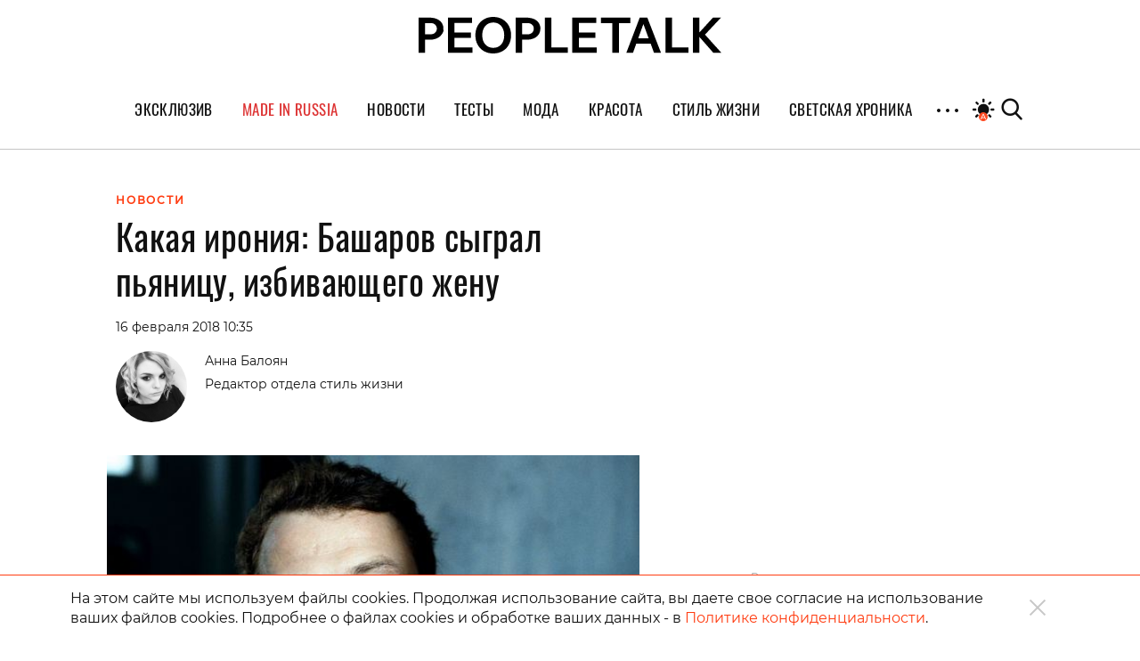

--- FILE ---
content_type: text/html; charset=UTF-8
request_url: https://peopletalk.ru/article/kakaya-ironiya-basharov-sygral-pyanitsu-izbivayushhego-zhenu/
body_size: 29595
content:
<!DOCTYPE html>
<html lang="ru">
<head>
    <meta charset="utf-8">
    <title>Новый проект Марата Башарова </title>
    <meta name="viewport" content="width=device-width, initial-scale=1.0"> <!--, maximum-scale=1.0, user-scalable=no-->
    <meta name="pmail-verification" content="83f2c929ac9d63e1aaa63fd2d2632d7f">

    
    
    
<!-- This site is optimized with the Yoast SEO Premium plugin v5.1 - https://yoast.com/wordpress/plugins/seo/ -->
<meta name="description" content="По иронии судьбы, Башаров сыграет мужчину, который пьет, бьет и оскорбляет свою жену."/>
<link rel="canonical" href="https://peopletalk.ru/article/kakaya-ironiya-basharov-sygral-pyanitsu-izbivayushhego-zhenu/" />
<meta property="og:locale" content="ru_RU" />
<meta property="og:type" content="article" />
<meta property="og:title" content="Новый проект Марата Башарова" />
<meta property="og:description" content="По иронии судьбы, Башаров сыграет мужчину, который пьет, бьет и оскорбляет свою жену." />
<meta property="og:url" content="https://peopletalk.ru/article/kakaya-ironiya-basharov-sygral-pyanitsu-izbivayushhego-zhenu/" />
<meta property="og:site_name" content="PEOPLETALK" />
<meta property="article:publisher" content="https://www.facebook.com/PeopleTalk.rus/" />
<meta property="article:tag" content="елизавета шевыркова" />
<meta property="article:tag" content="Марат Башаров" />
<meta property="article:section" content="НОВОСТИ" />
<meta property="article:published_time" content="2018-02-16T10:35:39+03:00" />
<meta property="fb:app_id" content="1954871437861826" />
<meta property="og:image" content="https://st.peopletalk.ru/wp-content/uploads/2018/02/uzn_1481895704.jpg" />
<meta property="og:image:secure_url" content="https://st.peopletalk.ru/wp-content/uploads/2018/02/uzn_1481895704.jpg" />
<meta name="twitter:card" content="summary" />
<meta name="twitter:description" content="По иронии судьбы, Башаров сыграет мужчину, который пьет, бьет и оскорбляет свою жену." />
<meta name="twitter:title" content="Новый проект Марата Башарова" />
<meta name="twitter:site" content="@Peopletalkru" />
<meta name="twitter:image" content="https://st.peopletalk.ru/wp-content/uploads/2018/02/uzn_1481895704.jpg" />
<meta name="twitter:creator" content="@Peopletalkru" />
<meta property="DC.date.issued" content="2018-02-16T10:35:39+03:00" />
<!-- / Yoast SEO Premium plugin. -->

<link rel='dns-prefetch' href='//st.peopletalk.ru' />
<link rel='dns-prefetch' href='//s.w.org' />
<link 
                rel="preload" 
                as="image" 
                href="https://st.peopletalk.ru/wp-content/uploads/2018/02/uzn_1481895704.jpg"
                fetchpriority="high" ><link rel='stylesheet' id='wp-block-library-css'  href='https://peopletalk.ru/wp-includes/css/dist/block-library/style.min.css?ver=5.3'  media='all' />
<link rel='stylesheet' id='guten_blocks-cgb-style-css-css'  href='https://peopletalk.ru/wp-content/plugins/guten-blocks/dist/blocks.style.build.css'  media='all' />
<link rel='stylesheet' id='gutenberg_animate_block-style-css-css'  href='https://peopletalk.ru/wp-content/plugins/animation-block/dist/block.css?ver=1.0.1'  media='all' />
<link rel='stylesheet' id='vendor-css'  href='https://st.peopletalk.ru/wp-content/themes/peopletalk2019/dist/css/vendor.min.css?ver=1729527518'  media='all' />
<link rel='stylesheet' id='styles-css'  href='https://st.peopletalk.ru/wp-content/themes/peopletalk2019/dist/css/styles.min.css?ver=1764858495'  media='all' />
<link rel="alternate" type="application/json+oembed" href="https://peopletalk.ru/wp-json/oembed/1.0/embed?url=https%3A%2F%2Fpeopletalk.ru%2Farticle%2Fkakaya-ironiya-basharov-sygral-pyanitsu-izbivayushhego-zhenu%2F" />
<link rel="alternate" type="text/xml+oembed" href="https://peopletalk.ru/wp-json/oembed/1.0/embed?url=https%3A%2F%2Fpeopletalk.ru%2Farticle%2Fkakaya-ironiya-basharov-sygral-pyanitsu-izbivayushhego-zhenu%2F&#038;format=xml" />
<link rel="amphtml" href="https://peopletalk.ru/article/kakaya-ironiya-basharov-sygral-pyanitsu-izbivayushhego-zhenu/amp/" /><link rel="icon" type="image/png" href="https://st.peopletalk.ru/wp-content/uploads/2020/03/cropped-favicon-32x32.png" sizes="32x32" />
<link rel="icon" type="image/png" href="https://st.peopletalk.ru/wp-content/uploads/2020/03/cropped-favicon-192x192.png" sizes="192x192" />
<link rel="apple-touch-icon-precomposed" href="https://st.peopletalk.ru/wp-content/uploads/2020/03/cropped-favicon-180x180.png" />
<meta name="msapplication-TileImage" content="https://st.peopletalk.ru/wp-content/uploads/2020/03/cropped-favicon-270x270.png" />


    <!-- Google tag (gtag.js) -->
    <script async src="https://www.googletagmanager.com/gtag/js?id=G-6RYW5VXX0L"></script>
    <script>
        window.dataLayer = window.dataLayer || [];

        function gtag() {
            dataLayer.push(arguments);
        }

        gtag('js', new Date());
        gtag('config', 'G-6RYW5VXX0L');
    </script>
    <!-- / Google tag (gtag.js) -->

    <!-- Google Analytics -->
    <script>
        var GTMObject = document.createElement('script');
        GTMObject.src = 'https://www.googletagmanager.com/gtag/js?id=UA-65086745-1';
        GTMObject.async = true;
        document.getElementsByTagName('head')[0].appendChild(GTMObject);
        window.dataLayer = window.dataLayer || [];

        function gtag() {
            dataLayer.push(arguments);
        }

        gtag('js', new Date());
        gtag('config', 'UA-65086745-1');
    </script>
    <!-- / Google Analytics -->

    <!-- Yandex.Metrika counter -->
    <script>
        (function (d, w, c) {
            (w[c] = w[c] || []).push(function () {
                try {
                    w.yaCounter27493635 = new Ya.Metrika({
                        id: 27493635,
                        clickmap: true,
                        trackLinks: true,
                        accurateTrackBounce: true
                    });
                } catch (e) {
                }
            });

            var n = d.getElementsByTagName('script')[0],
                x = 'https://mc.yandex.ru/metrika/watch.js',
                s = d.createElement('script'),
                f = function () {
                    n.parentNode.insertBefore(s, n);
                };
            for (var i = 0; i < document.scripts.length; i++) {
                if (document.scripts[i].src === x) {
                    return;
                }
            }
            s.type = 'text/javascript';
            s.async = true;
            s.src = x;

            if (w.opera == '[object Opera]') {
                d.addEventListener('DOMContentLoaded', f, false);
            } else {
                f();
            }
        })(document, window, 'yandex_metrika_callbacks');
    </script>
    <!-- /Yandex.Metrika counter -->

    <script>
        (function (w, d) {
            var c = d.createElement('script');
            c.src = 'https://yastatic.net/es5-shims/0.0.2/es5-shims.min.js';
            var f = function () {
                var p = d.getElementsByTagName('script')[0];
                p.parentNode.insertBefore(c, p);
            };
            '[object Opera]' == w.opera ? d.addEventListener('DOMContentLoaded', f, !1) : f();
        })(window, document);
        (function (w, d) {
            var c = d.createElement('script');
            c.src = 'https://yastatic.net/share2/share.js';
            var f = function () {
                var p = d.getElementsByTagName('script')[0];
                p.parentNode.insertBefore(c, p);
            };
            '[object Opera]' == w.opera ? d.addEventListener('DOMContentLoaded', f, !1) : f();
        })(window, document);
    </script>

    <style>
        .fancybox-container {
            z-index: 9999999999999 !important;
        }
    </style>

    

    <!-- <link rel="preload" as="image" href="https://st.peopletalk.ru/wp-content/uploads/2023/05/694a4d611a74c101b4d8c34809118132.png"> -->

<style>
/* стили для заглушки баннера-верхней перетяжки */
/*
 @media screen and (min-width: 992px) {
    #adfox_1485216566669788 {
        min-height: 250px;
    }
}
@media screen and (min-width: 768px) and (max-width: 991px) {
    #adfox_1485216588844910 {
        min-height: 250px;
    }
}
@media screen and (max-width: 767px) {
    #adfox_1485216606195778 {
        min-height: 250px;
        margin: 40px auto !important;
    }   
}
*/

#adfox_1485216566669788,
#adfox_1485216588844910,
#adfox_1485216606195778 {
    height: 0;
    margin: 0;
}  
/* стили для заглушки баннера-верхней перетяжки */

@media screen and (min-width: 992px) {
    .list_9418681 {max-width:50%; margin: 0 auto;}
}

html {scroll-behavior: smooth;}
.site__menu-list>li{
padding: 0 14px!important;} .buzz-container{ max-width: 530px !important; margin: 0 auto;} .buzz-container__wrapper{ max-width: 530px !important; margin: 0 auto;} .desk300x600{ margin: 0 auto !important;} .mob300x250{ margin-top: -10px; margin-bottom: 15px; margin: 0 auto !important;} .itinkers-sign{ visibility: hidden;} .advertising-in-article{ max-height: 940px !important;} .artist-page .bio-wrapper .advertising{ height: 940px !important; margin-left: 15px !important;} .interview-content-wrapper .advertising{ height: 940px !important;}

/* Задаем минимальную высоту блоков для РСЯ, обнуляем высоту, если блок оказался пустым */
div[id^="adfox_160517974604566501"],div[id^="adfox_160517975033814046"],div[id^="adfox_16051797548243883"],div[id^="adfox_1485216766287428"],div[id^="adfox_1485216797677824"],div[id^="adfox_1485216813283332"],div[id^="adfox_158151244349095132"],div[id^="adfox_158151245031716232"],div[id^="adfox_158151245778453430"],div[id^="adfox_160319620642827845"],div[id^="adfox_160319621575316945"],div[id^="adfox_160319622583764065"],div[id^="adfox_1487123483373750"],div[id^="adfox_1487123599699020"],div[id^="adfox_1487123715121628"],div[id^="adfox_148712348310368"],div[id^="adfox_1487123599917121"],div[id^="adfox_148712371528821"],div[id^="adfox_1487123483106657"],div[id^="adfox_1487123599557111"],div[id^="adfox_1487123715692266"],div[id^="adfox_1487123483368711"],div[id^="adfox_1487123599644731"],div[id^="adfox_1487123715498798"],div[id^="adfox_1487123483501752"],div[id^="adfox_1487123599334332"],div[id^="adfox_1487123715455741"],div[id^="adfox_1487123483558184"],div[id^="adfox_1487123599795124"],div[id^="adfox_1487123715676593"],div[id^="adfox_1487120735660908"],div[id^="adfox_1487122238506212"],div[id^="adfox_1487122252790480"]{min-height:100px;}
/* Ограничение высота бокового в десктопе */
div[id^="adfox_160517974604566501"],div[id^="adfox_1485216766287428"],div[id^="adfox_158151244349095132"]{max-height:600px}
/* Ограничение высота бокового в мобилке */
div[id^="adfox_160517975033814046"],div[id^="adfox_16051797548243883"],div[id^="adfox_1485216797677824"],div[id^="adfox_1485216813283332"],div[id^="adfox_158151245031716232"],div[id^="adfox_158151245778453430"]{max-height:400px;}
/* Обнуляем высоту блоков для РСЯ, если блок оказался пустым */
div[id^="adfox_160517974604566501"]:empty,div[id^="adfox_160517975033814046"]:empty,div[id^="adfox_16051797548243883"]:empty,div[id^="adfox_1485216766287428"]:empty,div[id^="adfox_1485216797677824"]:empty,div[id^="adfox_1485216813283332"]:empty,div[id^="adfox_158151244349095132"]:empty,div[id^="adfox_158151245031716232"]:empty,div[id^="adfox_158151245778453430"]:empty,div[id^="adfox_160319620642827845"]:empty,div[id^="adfox_160319621575316945"]:empty,div[id^="adfox_160319622583764065"]:empty,div[id^="adfox_1487123483373750"]:empty,div[id^="adfox_1487123599699020"]:empty,div[id^="adfox_1487123715121628"]:empty,div[id^="adfox_148712348310368"]:empty,div[id^="adfox_1487123599917121"]:empty,div[id^="adfox_148712371528821"]:empty,div[id^="adfox_1487123483106657"]:empty,div[id^="adfox_1487123599557111"]:empty,div[id^="adfox_1487123715692266"]:empty,div[id^="adfox_1487123483368711"]:empty,div[id^="adfox_1487123599644731"]:empty,div[id^="adfox_1487123715498798"]:empty,div[id^="adfox_1487123483501752"]:empty,div[id^="adfox_1487123599334332"]:empty,div[id^="adfox_1487123715455741"]:empty,div[id^="adfox_1487123483558184"]:empty,div[id^="adfox_1487123599795124"]:empty,div[id^="adfox_1487123715676593"]:empty,div[id^="adfox_1487120735660908"]:empty,div[id^="adfox_1487122238506212"]:empty,div[id^="adfox_1487122252790480"]:empty{min-height:0!important}

</style>

<script>
    // отменяем "прилипание" верхней перетяжки  в desktop + tablet через 10 сек
    document.addEventListener('DOMContentLoaded', function () {
        function addStyleUpDT() {
            document.getElementById('adfox_1485216566669788').style.position = 'relative';
            document.getElementById('adfox_1485216588844910').style.position = 'relative';
        };
        // setInterval(addStyleUpDT, 10000);
    }, false);
</script>

<script>
    // отменяем "прилипание" верхней перетяжки в phones через 10 сек
    document.addEventListener('DOMContentLoaded', function () {
        function addStyleUpM() {
            document.getElementById('adfox_1485216606195778').style.position = 'relative';
        };
        // setInterval(addStyleUpM, 10000);
    }, false);
</script>

<script>
    // перезагружаем все баннеры несколько раз через 45-60 сек времени 
        // document.addEventListener('DOMContentLoaded', function () {
        //     function getRandomInt(min, max) {
        //         return Math.floor(Math.random() * (max - min)) + min;
        //     };

        //     timeX = getRandomInt(300000, 360000); //console.log(timeX);

        //     timeX1 = getRandomInt(40000, 55000);
        //     timeX2 = getRandomInt(90000, 105000);
        //     timeX3 = getRandomInt(140000, 150000);

        //     console.log('Перезагрузка 1й раз через:', timeX1);
        //     console.log('Перезагрузка 2й раз через:', timeX2);
        //     console.log('Перезагрузка 3й раз через:', timeX3);

        //     function reloadAllAdFox() {
        //         window.Ya.adfoxCode.clearSession();
        //         window.Ya.adfoxCode.reload();
        //         console.log('Reload all banners!');
        //     };

        //     setTimeout(reloadAllAdFox, timeX);
        //     setTimeout(reloadAllAdFox, timeX1);
        //     setTimeout(reloadAllAdFox, timeX2);
        //     setTimeout(reloadAllAdFox, timeX3);

        // }, false);
</script>

<script>
    // перезагружаем боковой баннер в десктопе через N(1-3) времени 3 раза 

    document.addEventListener('DOMContentLoaded', function () {
        function getRandomInt(min, max) {
            return Math.floor(Math.random() * (max - min)) + min;
        };

        timeX = getRandomInt(40000, 50000);
        timeX2 = getRandomInt(90000, 100000);
        timeX3 = getRandomInt(140000, 150000);

        //console.log('Перезагрузка 1й раз через:', timeX);
        //console.log('Перезагрузка 2й раз через:', timeX2);
        //console.log('Перезагрузка 3й раз через:', timeX3);

        function reloadAdFoxDesktopRight() {
            var idAdFox = document.querySelector('[id^="adfox_1485216766287428_"]').id;
            window.Ya.adfoxCode.clearSession();
            window.Ya.adfoxCode.reload(idAdFox);
            //console.log('Перезагрузка бокового');
        };

        function reloadAdFoxDesktopRightArticle() {
            window.Ya.adfoxCode.clearSession();
            window.Ya.adfoxCode.reload();
            //console.log('Перезагрузка всех баннеров');
        };

        // setTimeout(reloadAdFoxDesktopRight, timeX);
        // setTimeout(reloadAdFoxDesktopRight, timeX2);
        // setTimeout(reloadAdFoxDesktopRight, timeX3);

        var url_article = window.location.href;
        if (url_article.indexOf('peopletalk.ru/article') != -1) {
            if (/Android|webOS|iPhone|iPad|iPod/i.test(navigator.userAgent)) {
                console.log('Mobile device');
            } else {
                console.log('Desktop');
                // setTimeout(reloadAdFoxDesktopRightArticle, timeX);
                // setTimeout(reloadAdFoxDesktopRightArticle, timeX2);
                // setTimeout(reloadAdFoxDesktopRightArticle, timeX3);
            };
        };

    }, false);
</script>

<script>
    // перезагружаем малый боковой баннер 300x100 через N(1-3) времени 5 раз

    document.addEventListener('DOMContentLoaded', function () {
        function getRandomInt(min, max) {
            return Math.floor(Math.random() * (max - min)) + min;
        };

        timeX101 = getRandomInt(40000, 50000);
        timeX102 = getRandomInt(90000, 100000);
        timeX103 = getRandomInt(140000, 150000);
        timeX104 = getRandomInt(190000, 200000);
        timeX105 = getRandomInt(240000, 250000);
        timeX106 = getRandomInt(290000, 300000);

        //console.log('Перезагрузка 300x100 1й раз через:', timeX101);
        //console.log('Перезагрузка 300x100 2й раз через:', timeX102);
        //console.log('Перезагрузка 300x100 3й раз через:', timeX103);

        function reloadAdFox300x100all() {
          var idAdFox300x1000 = document.querySelector('[id^="adfox_1690326195222864_"]').id;
          var idAdFox300x1001 = document.querySelector('[id^="adfox_164761229473262286_"]').id;
          var idAdFox300x1002 = document.querySelector('[id^="adfox_164761243114795586_"]').id;
          var idAdFox300x1003 = document.querySelector('[id^="adfox_164761237481472926_"]').id;
          
          var idAdFox300x2001 = document.querySelector('[id^="adfox_169021197632116709_"]').id;
          var idAdFox300x2002 = document.querySelector('[id^="adfox_1485216797677824_"]').id;
          var idAdFox300x2003 = document.querySelector('[id^="adfox_1485216813283332_"]').id;
          
          // window.Ya.adfoxCode.clearSession();
          window.Ya.adfoxCode.reload(idAdFox300x1000);
              
          window.Ya.adfoxCode.reload(idAdFox300x1001);
          window.Ya.adfoxCode.reload(idAdFox300x1002);
          window.Ya.adfoxCode.reload(idAdFox300x1003);

          window.Ya.adfoxCode.reload(idAdFox300x2001);
          window.Ya.adfoxCode.reload(idAdFox300x2002);
          window.Ya.adfoxCode.reload(idAdFox300x2003);
          
          // console.log('Перезагрузка малого бокового 300x100');
        };

        setTimeout(reloadAdFox300x100all, timeX101);
        setTimeout(reloadAdFox300x100all, timeX102);
        setTimeout(reloadAdFox300x100all, timeX103);
        setTimeout(reloadAdFox300x100all, timeX104);
        setTimeout(reloadAdFox300x100all, timeX105);
        setTimeout(reloadAdFox300x100all, timeX106);
		
    }, false);
</script>
</head>

<!-- Body-->
<body class="post-template-default single single-post postid-416333 single-format-standard wp-embed-responsive auto layer-enabled">

<noscript>
    <div><img src="https://mc.yandex.ru/watch/27493635" style="position:absolute; left:-9999px;" alt=""/></div>
</noscript>

<script>
    // Управление темой сайта
    if (localStorage.colorScheme === undefined) localStorage.colorScheme = 'auto'

    if (localStorage.colorScheme !== 'auto') {
        document.body.classList.remove('auto');
    }

    let darkThemeSystem = window.matchMedia && window.matchMedia('(prefers-color-scheme: dark)').matches;
    if ((darkThemeSystem || localStorage.colorScheme === 'on') && localStorage.colorScheme !== 'off') {
        document.body.classList.add('dark');
    }

    // Отслеживание смены цветовой схемы устройства
    window.matchMedia('(prefers-color-scheme: dark)').addEventListener('change', event => {
        if (localStorage.colorScheme === 'auto') {
            if (event.matches) {
                document.body.classList.add('dark');
            } else {
                document.body.classList.remove('dark');
            }
        }
    });

    document.addEventListener('DOMContentLoaded', () => {
        const btns = document.querySelectorAll('.toggle__btn');

        for (let i = 0; i < btns.length; i++) {
            btns[i].addEventListener('click', () => {
                switch (localStorage.colorScheme) {

                    // Включение темной темы
                    case 'off':
                        localStorage.colorScheme = 'on'
                        document.body.classList.add('dark');
                        break;

                    // Включение авто-настройки
                    case 'on':
                        localStorage.colorScheme = 'auto';
                        document.body.classList.add('auto');
                        if (darkThemeSystem) {
                            document.body.classList.add('dark');
                        } else {
                            document.body.classList.remove('dark');
                        }
                        break;

                    // Выключение авто-настройки
                    case 'auto':
                        document.body.classList.remove('auto');
                        if (darkThemeSystem) {
                            localStorage.colorScheme = 'off';
                            document.body.classList.remove('dark');
                        } else {
                            localStorage.colorScheme = 'on';
                            document.body.classList.add('dark');
                        }
                        break;
                }
            });
        }
    });
</script>

            <!--AdFox START-->
            <!--peopletalk-->
            <!--Площадка: peopletalk.ru // new / * / *-->
            <!--Тип баннера: (upd. 2022-03-22 18-42) 02. BackGround-->
            <!--Расположение: Desktops-->
            <div id="adfox_1485556257278139"></div>

            <!--AdFox START-->
            <!--peopletalk-->
            <!--Площадка: peopletalk.ru // new / * / *-->
            <!--Тип баннера: (upd. 2022-03-22 18-42) 02. BackGround-->
            <!--Расположение: Tablets-->
            <div id="adfox_1485556301447963"></div>

            <!--AdFox START-->
            <!--peopletalk-->
            <!--Площадка: peopletalk.ru // new / * / *-->
            <!--Тип баннера: (upd. 2022-03-22 18-42) 02. BackGround-->
            <!--Расположение: Phones-->
            <div id="adfox_1485556318473447"></div>

            <!-- ********************************************************************** -->
            <!--AdFox START-->
            <!--peopletalk-->
            <!--Площадка: peopletalk.ru // new / * / *-->
            <!--Тип баннера: (upd. 2022-03-22 18-42) 1x1-->
            <!--Расположение: <верх страницы>-->
            <div id="adfox_150391635943165167__R0QZjErLxz9GHy5" class="js__adBlockWithLink adBlockWithLink"></div>

            <!--AdFox START-->
            <!--peopletalk-->
            <!--Площадка: peopletalk.ru // new / * / *-->
            <!--Тип баннера: (upd. 2022-03-22 18-42) 1x1-->
            <!--Расположение: <середина страницы>-->
            <div id="adfox_150391638462851633__R0QZjErLxz9GHy5" class="js__adBlockWithLink adBlockWithLink"></div>

            <!--AdFox START-->
            <!--peopletalk-->
            <!--Площадка: peopletalk.ru // new / * / *-->
            <!--Тип баннера: (upd. 2022-03-22 18-42) 1x1-->
            <!--Расположение: <низ страницы>-->
            <div id="adfox_150391637358338879__R0QZjErLxz9GHy5" class="js__adBlockWithLink adBlockWithLink"></div><script>
  window.addEventListener('load', () => {
                window.yaContextCb.push(()=>{
                Ya.adfoxCode.createAdaptive({
                ownerId: 243658,
                containerId: 'adfox_1485556257278139',
                params: {
                    pp: 'ijy',
                    ps: 'cisx',
                    p2: 'fmhl',
                    puid10: '', 
                    puid4: '25',
                },
                onRender: function() {
                     document.getElementsByTagName('body')[0].classList.add('adfox-brending'); 
                     
                     let event = new Event('branding:rendered');
                     document.dispatchEvent(event);
                }
            }, ['desktop'], {
                tabletWidth: 991,
                phoneWidth: 767,
                isAutoReloads: true
                });
            });
            
            window.yaContextCb.push(()=>{
                //Ya.adfoxCode.createScroll({ 
                Ya.adfoxCode.createAdaptive({
                ownerId: 243658,
                containerId: 'adfox_1485556301447963',
                params: {
                    pp: 'ijx',
                    ps: 'cisx',
                    p2: 'fmhl',
                    puid10: '', 
                    puid4: '25'
                }
            }, ['tablet'], {
                tabletWidth: 991,
                phoneWidth: 767,
                isAutoReloads: true
                });
            });
            
            window.yaContextCb.push(()=>{
                //Ya.adfoxCode.createScroll({ 
                Ya.adfoxCode.createAdaptive({
                ownerId: 243658,
                containerId: 'adfox_1485556318473447',
                params: {
                    pp: 'ijw',
                    ps: 'cisx',
                    p2: 'fmhl',
                    puid10: '', 
                    puid4: '25'
                }
            }, ['phone'], {
                tabletWidth: 991,
                phoneWidth: 767,
                isAutoReloads: true
                });
            });
            
            window.yaContextCb.push(()=>{
                //Ya.adfoxCode.createScroll({ 
                Ya.adfoxCode.create({
                ownerId: 243658,
                containerId: 'adfox_150391635943165167__R0QZjErLxz9GHy5',
                params: {
                    pp: 'g',
                    ps: 'cisx',
                    p2: 'frfe',
                    puid10: '', 
                    puid4: '25'
                }
                });
            });
            
            window.yaContextCb.push(()=>{
                //Ya.adfoxCode.createScroll({ 
                Ya.adfoxCode.create({
                ownerId: 243658,
                containerId: 'adfox_150391638462851633__R0QZjErLxz9GHy5',
                params: {
                    pp: 'h',
                    ps: 'cisx',
                    p2: 'frfe',
                    puid10: '', 
                    puid4: '25'
                }
                });
            });
            
            window.yaContextCb.push(()=>{
                //Ya.adfoxCode.createScroll({ 
                Ya.adfoxCode.create({
                ownerId: 243658,
                containerId: 'adfox_150391637358338879__R0QZjErLxz9GHy5',
                params: {
                    pp: 'i',
                    ps: 'cisx',
                    p2: 'frfe',
                    puid10: '', 
                    puid4: '25'
                }
                });
            });
  })
</script>
            <!--AdFox START-->
            <!--peopletalk-->
            <!--Площадка: peopletalk.ru // new / * / *-->
            <!--Тип баннера: (upd. 2022-03-22 18-42) 01. FullScreen-->
            <!--Расположение: <верх страницы>-->
            <div id="adfox_1485215940670175__zSOYcFu1lsTdn73" class="js__adBlockWithLink adBlockWithLink"></div><script>
  window.addEventListener('load', () => {
                window.yaContextCb.push(()=>{
                Ya.adfoxCode.createAdaptive({
                ownerId: 243658,
                containerId: 'adfox_1485215940670175__zSOYcFu1lsTdn73',
                params: {
                    pp: 'g',
                    ps: 'cisx',
                    p2: 'fkkr',
                    puid10: '', 
                    puid4: '25'
                }
            }, ['desktop', 'tablet', 'phone'], {
                tabletWidth: 991,
                phoneWidth: 767,
                isAutoReloads: true
                });
            });
  })
</script>
            <!--AdFox START-->
            <!--peopletalk-->
            <!--Площадка: peopletalk.ru // new / * / *-->
            <!--Тип баннера: (upd. 2022-03-22 18-42) 03. Перетяжка верхняя-->
            <!--Расположение: Desktops-->
            <div id="adfox_1485216566669788" class="js__adBlockWithLink adBlockWithLink"></div>

            <!--AdFox START-->
            <!--peopletalk-->
            <!--Площадка: peopletalk.ru // new / * / *-->
            <!--Тип баннера: (upd. 2022-03-22 18-42) 03. Перетяжка верхняя-->
            <!--Расположение: Tablets-->
            <div id="adfox_1485216588844910" class="js__adBlockWithLink adBlockWithLink"></div><script>
  window.addEventListener('load', () => {
                window.yaContextCb.push(()=>{
                Ya.adfoxCode.createAdaptive({
                ownerId: 243658,
                containerId: 'adfox_1485216566669788',
                params: {
                    pp: 'ijy',
                    ps: 'cisx',
                    p2: 'fknx',
                    puid10: '', 
                    puid4: '25'
                },
            }, ['desktop'], {
                tabletWidth: 991,
                phoneWidth: 767,
                isAutoReloads: true
                });
            });

            window.yaContextCb.push(()=>{
                Ya.adfoxCode.createAdaptive({
                ownerId: 243658,
                containerId: 'adfox_1485216588844910',
                params: {
                    pp: 'ijx',
                    ps: 'cisx',
                    p2: 'fknx',
                    puid10: '', 
                    puid4: '25'
                },
                onRender: function() {   
                      const container = document.getElementById('adfox_1485216588844910')
                      const link = document.createElement('a');
                            link.setAttribute('class', 'd-block text-gray disabled text-xs text-center');
                            link.setAttribute('href', 'https://peopletalk.ru/advertisement-page/');
                            link.setAttribute('target', '_blank');
                            link.textContent = 'Реклама';
                      container.after(link)
                }
            }, ['tablet'], {
                tabletWidth: 991,
                phoneWidth: 767,
                isAutoReloads: true
                });
            });
  })
</script>

<div class="content-wrapper">
    <!-- Site Header-->
    <header class="site__header">
        <div class="site__header-inner container position-relative">
            <div class="row align-items-center justify-content-center main-logo-container">
                <a class="logo-pick" href="https://peopletalk.ru">
                                        <svg xmlns="http://www.w3.org/2000/svg" width="100%"  viewBox="0 0 1906 231.9"><path d="M763.5,53.9c0,0,0-.1,0-.2-1.5-4.7-3.4-9.3-5.8-13.5-.8-1.3-1.6-2.6-2.4-3.8-7.4-10.6-17.6-18.6-30.7-23.9-10.4-4.3-22-6.8-34.8-7.7-3.2-.2-6.5-.3-9.8-.3h-69.4v223h41.1v-82.6h28.3c3.8,0,7.6-.2,11.2-.5h0c12-1,23.1-3.6,33.2-7.9,13.2-5.6,23.4-13.6,30.8-24.3,7.4-10.6,11.1-23,11.1-37.7s-.9-14.2-2.7-20.6ZM688.4,110.2c-.6,0-36.8,0-36.8,0V39.3h36.8c20.3,0,36.8,15.1,36.8,35.4s-16.5,35.5-36.8,35.5Z"/><path d="M153,53.9c0,0-2.7-8.1-5.9-13.7s-14.1-19.9-33.1-27.7c-10.4-4.3-22-6.8-34.8-7.7-3.2-.2-6.5-.3-9.8-.3H0v223h41.1v-82.6h28.3c3.8,0,7.6-.2,11.2-.5h0c19.1-1.6,47.5-8.5,64-32.2s11.1-23,11.1-37.7-.9-14.2-2.7-20.6ZM77.9,110.2c-.6,0-36.8,0-36.8,0V39.2h36.8c20.3,0,36.8,15.1,36.8,35.4s-16.5,35.5-36.8,35.5Z"/><path d="M335.7,4.5v34.3h-110.5v59.5h103.6v34.7h-103.6v60.1h113.4v34.2h0s0,.2,0,.2h0c0,.1-154.3.1-154.3.1V4.5h151.6Z"/><path d="M469.5,0c21.6,0,41.5,4.9,58.5,14.8,16.7,9.7,29.8,23.2,39.4,40.4l.5.8h0s.4.8.4.8c9.2,17.4,13.8,37.3,13.8,59.6s-4.8,42.8-14.3,60.3c-9.4,17.3-22.4,30.7-39.1,40.3l-.8.5c-17.1,9.6-36.6,14.4-58.4,14.4s-40.1-4.7-56.9-14l-.8-.4c-17.1-9.6-30.5-23.2-40.1-40.7-9.6-17.5-14.4-37.6-14.4-60.3s4.8-42.8,14.4-60.5c9.6-17.6,23-31.4,39.9-41.2h0l.8-.5C429.2,4.8,448.3,0,469.5,0ZM469.6,35.7c-14.3,0-26.3,3.4-36.7,10.2h0c-10.4,6.8-18.4,16.3-23.9,28.5-5.5,12.3-8.3,26.2-8.3,42s2.7,29.2,8.1,41.1l.3.6h0s.3.6.3.6c5.5,11.8,13.5,20.9,23.8,27.5,10.5,6.7,22.7,10,36.5,10s26.2-3.3,36.4-9.7l.5-.3c10.3-6.7,18.3-16.1,23.9-28.1,5.6-12,8.4-25.9,8.4-41.7s-2.9-29.7-8.4-41.9h0c-5.6-12.1-13.6-21.7-23.9-28.5-10.3-6.9-22.6-10.4-36.9-10.4Z"/><path d="M835.8,4.5v188.6h103.5s0,34.3,0,34.3h-144.5V4.5h41.1Z"/><path d="M1333.3,4.5v34.7h-72.1c0,0-.3,188.3-.3,188.3h-41.1V39.2c0,0-72.3,0-72.3,0V4.5h185.8Z"/><path d="M1439.9,4.5h0c0,.1,81.9,212.6,85.8,222.7v.3c.1,0-43.9,0-43.9,0h0c-2.6-6.9-5.3-14.2-8-21.8,0,0-11.3-31.4-12.8-35.6h-90.9c-2.2,6.1-16.1,45.9-20.4,57.2h0c0,.1-41.8.1-41.8.1v-.3c4.3-11.3,84-222.6,84-222.6h0c0-.1,48-.1,48-.1ZM1382.6,135.5h65.4l-32.5-89.2h-.9l-32,89.2Z"/><path d="M1595.3,4.5v188.6h103.5v34.3h-144.5V4.5h41.1Z"/><path d="M1767.7,4.5v94l85.1-93.9h0c0,0,50.6,0,50.6,0l-.4.4-100.1,107.4,102.7,114.9.3.4h-50.6c0,0-87.7-100.8-87.7-100.8v100.8h-41.1V4.5h41.1Z"/><path d="M1119,4.5v34.3h-110.5v59.5h103.6v34.7h-103.6v60.1h113.4v34.2h0s0,.2,0,.2h0c0,.1-154.3.1-154.3.1V4.5h151.6Z"/></svg>
                </a>
                <div class="search-with-logo">
                    <ul class="user__select list-unstyled">
                        <li>
                            <button class="toggle__btn">
                                <svg class="night toggle__sun" viewBox="0 0 10.583 10.583"
                                     xmlns="http://www.w3.org/2000/svg">
                                    <path d="M 5.3 0.3 c -0.3 0 -0.5 0.2 -0.5 0.4 v 1 c 0 0.2 0.2 0.4 0.5 0.4 s 0.5 -0.2 0.5 -0.4 V 0.7 c 0 -0.2 -0.2 -0.4 -0.5 -0.4 z M 8.4 1.6 a 0.3 0.3 0 0 0 -0.2 0.1 l -0.7 0.7 c -0.1 0.1 -0.1 0.4 0.1 0.6 c 0.2 0.2 0.5 0.2 0.6 0.1 l 0.7 -0.7 c 0.1 -0.1 0.1 -0.4 -0.1 -0.6 a 0.5 0.5 0 0 0 -0.4 -0.2 z m -6.3 0 a 0.5 0.5 0 0 0 -0.4 0.2 c -0.2 0.2 -0.2 0.5 -0.1 0.6 l 0.7 0.7 c 0.1 0.1 0.4 0.1 0.6 -0.1 c 0.2 -0.2 0.2 -0.5 0.1 -0.6 l -0.7 -0.7 a 0.3 0.3 0 0 0 -0.2 -0.1 z m 3.1 1.1 a 2.6 2.6 0 0 0 -2.6 2.6 a 2.6 2.6 0 0 0 2.6 2.6 a 2.6 2.6 0 0 0 2.6 -2.6 a 2.6 2.6 0 0 0 -2.6 -2.6 z m 3.6 2.1 c -0.2 0 -0.4 0.2 -0.4 0.5 s 0.2 0.5 0.4 0.5 h 1 c 0.2 0 0.4 -0.2 0.4 -0.5 s -0.2 -0.5 -0.4 -0.5 z m -8.2 0 c -0.2 0 -0.4 0.2 -0.4 0.5 s 0.2 0.5 0.4 0.5 h 1 c 0.2 0 0.4 -0.2 0.4 -0.5 s -0.2 -0.5 -0.4 -0.5 z m 7.3 2.6 a 0.5 0.5 0 0 0 -0.4 0.2 c -0.2 0.2 -0.2 0.5 -0.1 0.6 l 0.7 0.7 c 0.1 0.1 0.4 0.1 0.6 -0.1 c 0.2 -0.2 0.2 -0.5 0.1 -0.6 l -0.7 -0.7 a 0.3 0.3 0 0 0 -0.2 -0.1 z m -5.4 0 a 0.3 0.3 0 0 0 -0.2 0.1 l -0.7 0.7 c -0.1 0.1 -0.1 0.4 0.1 0.6 c 0.2 0.2 0.5 0.2 0.6 0.1 l 0.7 -0.7 c 0.1 -0.1 0.1 -0.4 -0.1 -0.6 a 0.5 0.5 0 0 0 -0.4 -0.2 z m 2.7 1.1 c -0.3 0 -0.5 0.2 -0.5 0.4 v 1 c 0 0.2 0.2 0.4 0.5 0.4 s 0.5 -0.2 0.5 -0.4 V 8.9 c 0 -0.2 -0.2 -0.4 -0.5 -0.4 z"/>
                                </svg>
                                <svg class="night toggle__moon" xmlns="http://www.w3.org/2000/svg"
                                     viewBox="0 0 10.583 10.583">
                                    <path d="M 5.3 0.3 a 5 5 0 0 0 -5 5 a 5 5 0 0 0 5 5 a 5 5 0 0 0 2.1 -0.5 a 5 5 0 0 1 -3 -4.6 A 5 5 0 0 1 7.2 0.7 A 5 5 0 0 0 5.3 0.3 z"/>
                                </svg>
                                <svg class="night toggle__auto" xmlns="http://www.w3.org/2000/svg" width="10"
                                     height="10" viewBox="0 0 10 10" fill="none">
                                    <circle cx="5" cy="5" r="5" fill="#FF4920"/>
                                    <path d="M2.51965 7.95537C2.40386 7.95537 2.31123 7.92932 2.24175 7.87722C2.17228 7.82511 2.13175 7.75564 2.12017 7.66879C2.10859 7.58195 2.12596 7.48353 2.17228 7.37353L4.5257 2.09353C4.58359 1.95458 4.65596 1.85616 4.7428 1.79827C4.83544 1.74037 4.93675 1.71143 5.04675 1.71143C5.15096 1.71143 5.24649 1.74037 5.33333 1.79827C5.42596 1.85616 5.50123 1.95458 5.55912 2.09353L7.91254 7.37353C7.96465 7.48353 7.98491 7.58485 7.97333 7.67748C7.96175 7.76432 7.92412 7.83379 7.86044 7.8859C7.79675 7.93222 7.70702 7.95537 7.59123 7.95537C7.46386 7.95537 7.36254 7.92353 7.28728 7.85985C7.21202 7.79616 7.14544 7.69774 7.08754 7.56458L6.47965 6.15774L6.8878 6.4009H3.18833L3.5878 6.15774L2.98859 7.56458C2.9307 7.70353 2.86702 7.80485 2.79754 7.86853C2.72807 7.92643 2.63544 7.95537 2.51965 7.95537ZM5.02938 2.7709L3.71807 5.87985L3.50096 5.67143H6.56649L6.36675 5.87985L5.04675 2.7709H5.02938Z"
                                          fill="white"/>
                                </svg>
                            </button>
                        </li>
                        <li>
                            <a class="btn-search--open p-0" href="#">
                                <i class="icon icon-search m-0"></i>
                            </a>
                        </li>
                    </ul>
                </div>
            </div>
            <div class="row mx-0 navigation-center-wrapper">
                <div class="menu-mobile-wrapp">
                    <div class="menu-mobile__js">
                        <div class="menu-mobile__icon"></div>
                    </div>
                </div>
                <div class="text-xl-left text-center site__logo">
                    <a class="d-flex" href="https://peopletalk.ru">
                        <svg xmlns="http://www.w3.org/2000/svg" width="178" height="26" viewBox="0 0 1906 231.9"><path d="M763.5,53.9c0,0,0-.1,0-.2-1.5-4.7-3.4-9.3-5.8-13.5-.8-1.3-1.6-2.6-2.4-3.8-7.4-10.6-17.6-18.6-30.7-23.9-10.4-4.3-22-6.8-34.8-7.7-3.2-.2-6.5-.3-9.8-.3h-69.4v223h41.1v-82.6h28.3c3.8,0,7.6-.2,11.2-.5h0c12-1,23.1-3.6,33.2-7.9,13.2-5.6,23.4-13.6,30.8-24.3,7.4-10.6,11.1-23,11.1-37.7s-.9-14.2-2.7-20.6ZM688.4,110.2c-.6,0-36.8,0-36.8,0V39.3h36.8c20.3,0,36.8,15.1,36.8,35.4s-16.5,35.5-36.8,35.5Z"/><path d="M153,53.9c0,0-2.7-8.1-5.9-13.7s-14.1-19.9-33.1-27.7c-10.4-4.3-22-6.8-34.8-7.7-3.2-.2-6.5-.3-9.8-.3H0v223h41.1v-82.6h28.3c3.8,0,7.6-.2,11.2-.5h0c19.1-1.6,47.5-8.5,64-32.2s11.1-23,11.1-37.7-.9-14.2-2.7-20.6ZM77.9,110.2c-.6,0-36.8,0-36.8,0V39.2h36.8c20.3,0,36.8,15.1,36.8,35.4s-16.5,35.5-36.8,35.5Z"/><path d="M335.7,4.5v34.3h-110.5v59.5h103.6v34.7h-103.6v60.1h113.4v34.2h0s0,.2,0,.2h0c0,.1-154.3.1-154.3.1V4.5h151.6Z"/><path d="M469.5,0c21.6,0,41.5,4.9,58.5,14.8,16.7,9.7,29.8,23.2,39.4,40.4l.5.8h0s.4.8.4.8c9.2,17.4,13.8,37.3,13.8,59.6s-4.8,42.8-14.3,60.3c-9.4,17.3-22.4,30.7-39.1,40.3l-.8.5c-17.1,9.6-36.6,14.4-58.4,14.4s-40.1-4.7-56.9-14l-.8-.4c-17.1-9.6-30.5-23.2-40.1-40.7-9.6-17.5-14.4-37.6-14.4-60.3s4.8-42.8,14.4-60.5c9.6-17.6,23-31.4,39.9-41.2h0l.8-.5C429.2,4.8,448.3,0,469.5,0ZM469.6,35.7c-14.3,0-26.3,3.4-36.7,10.2h0c-10.4,6.8-18.4,16.3-23.9,28.5-5.5,12.3-8.3,26.2-8.3,42s2.7,29.2,8.1,41.1l.3.6h0s.3.6.3.6c5.5,11.8,13.5,20.9,23.8,27.5,10.5,6.7,22.7,10,36.5,10s26.2-3.3,36.4-9.7l.5-.3c10.3-6.7,18.3-16.1,23.9-28.1,5.6-12,8.4-25.9,8.4-41.7s-2.9-29.7-8.4-41.9h0c-5.6-12.1-13.6-21.7-23.9-28.5-10.3-6.9-22.6-10.4-36.9-10.4Z"/><path d="M835.8,4.5v188.6h103.5s0,34.3,0,34.3h-144.5V4.5h41.1Z"/><path d="M1333.3,4.5v34.7h-72.1c0,0-.3,188.3-.3,188.3h-41.1V39.2c0,0-72.3,0-72.3,0V4.5h185.8Z"/><path d="M1439.9,4.5h0c0,.1,81.9,212.6,85.8,222.7v.3c.1,0-43.9,0-43.9,0h0c-2.6-6.9-5.3-14.2-8-21.8,0,0-11.3-31.4-12.8-35.6h-90.9c-2.2,6.1-16.1,45.9-20.4,57.2h0c0,.1-41.8.1-41.8.1v-.3c4.3-11.3,84-222.6,84-222.6h0c0-.1,48-.1,48-.1ZM1382.6,135.5h65.4l-32.5-89.2h-.9l-32,89.2Z"/><path d="M1595.3,4.5v188.6h103.5v34.3h-144.5V4.5h41.1Z"/><path d="M1767.7,4.5v94l85.1-93.9h0c0,0,50.6,0,50.6,0l-.4.4-100.1,107.4,102.7,114.9.3.4h-50.6c0,0-87.7-100.8-87.7-100.8v100.8h-41.1V4.5h41.1Z"/><path d="M1119,4.5v34.3h-110.5v59.5h103.6v34.7h-103.6v60.1h113.4v34.2h0s0,.2,0,.2h0c0,.1-154.3.1-154.3.1V4.5h151.6Z"/></svg>
                                            </a>
                </div>
                <!-- Main Navigation-->
                <nav class="site__menu header-line">
                    <ul class="site__menu-list list-unstyled">
                                                    <li class="site__menu-list__item ">
                                <a href="https://peopletalk.ru/category/exclusive/"
                                   target="_blank"
                                   title="">
                                    <span >ЭКСКЛЮЗИВ</span>
                                </a>
                                                                    <div class="item-content">
                                        <ul class="dropdown-list">
                                                                                            <li class="dropdown-list__item ">
                                                    <a class="font-weight-medium"
                                                       href="https://peopletalk.ru/category/exclusive/special-projects/"
                                                       target="_blank"
                                                       title="СПЕЦПРОЕКТЫ">
                                                        <span >СПЕЦПРОЕКТЫ</span>
                                                    </a>
                                                </li>
                                                                                            <li class="dropdown-list__item ">
                                                    <a class="font-weight-medium"
                                                       href="https://peopletalk.ru/category/exclusive/interview/"
                                                       target="_blank"
                                                       title="ИНТЕРВЬЮ">
                                                        <span >ИНТЕРВЬЮ</span>
                                                    </a>
                                                </li>
                                                                                            <li class="dropdown-list__item ">
                                                    <a class="font-weight-medium"
                                                       href="https://peopletalk.ru/tag/tsennosti/"
                                                       target="_blank"
                                                       title="ЦЕННОСТИ">
                                                        <span style="color: #dd3333">ЦЕННОСТИ</span>
                                                    </a>
                                                </li>
                                                                                            <li class="dropdown-list__item ">
                                                    <a class="font-weight-medium"
                                                       href="https://peopletalk.ru/category/exclusive/new-generation/"
                                                       target="_blank"
                                                       title="ПОКОЛЕНИЕ">
                                                        <span >ПОКОЛЕНИЕ</span>
                                                    </a>
                                                </li>
                                                                                    </ul>
                                    </div>
                                                            </li>
                                                    <li class="site__menu-list__item ">
                                <a href="https://peopletalk.ru/tag/made-in-russia/"
                                   target="_blank"
                                   title="">
                                    <span style="color: #dd3333">MADE IN RUSSIA</span>
                                </a>
                                                            </li>
                                                    <li class="site__menu-list__item ">
                                <a href="https://peopletalk.ru/category/news/"
                                   target="_blank"
                                   title="">
                                    <span >НОВОСТИ</span>
                                </a>
                                                            </li>
                                                    <li class="site__menu-list__item ">
                                <a href="https://peopletalk.ru/category/tests/"
                                   target="_blank"
                                   title="">
                                    <span >ТЕСТЫ</span>
                                </a>
                                                                    <div class="item-content">
                                        <ul class="dropdown-list">
                                                                                            <li class="dropdown-list__item ">
                                                    <a class="font-weight-medium"
                                                       href="https://peopletalk.ru/category/tests/kinotest/"
                                                       target="_blank"
                                                       title="Кинотесты">
                                                        <span >Кинотесты</span>
                                                    </a>
                                                </li>
                                                                                            <li class="dropdown-list__item ">
                                                    <a class="font-weight-medium"
                                                       href="https://peopletalk.ru/category/tests/psychological-tests/"
                                                       target="_blank"
                                                       title="Психологические тесты">
                                                        <span >Психологические тесты</span>
                                                    </a>
                                                </li>
                                                                                            <li class="dropdown-list__item ">
                                                    <a class="font-weight-medium"
                                                       href="https://peopletalk.ru/category/tests/funny-tests/"
                                                       target="_blank"
                                                       title="Смешные тесты">
                                                        <span >Смешные тесты</span>
                                                    </a>
                                                </li>
                                                                                            <li class="dropdown-list__item ">
                                                    <a class="font-weight-medium"
                                                       href="https://peopletalk.ru/category/tests/explicit-tests/"
                                                       target="_blank"
                                                       title="Откровенные тесты">
                                                        <span >Откровенные тесты</span>
                                                    </a>
                                                </li>
                                                                                            <li class="dropdown-list__item ">
                                                    <a class="font-weight-medium"
                                                       href="https://peopletalk.ru/category/tests/tests-relationships/"
                                                       target="_blank"
                                                       title="Тесты про отношения">
                                                        <span >Тесты про отношения</span>
                                                    </a>
                                                </li>
                                                                                            <li class="dropdown-list__item ">
                                                    <a class="font-weight-medium"
                                                       href="https://peopletalk.ru/category/tests/women-tests/"
                                                       target="_blank"
                                                       title="Женские тесты">
                                                        <span >Женские тесты</span>
                                                    </a>
                                                </li>
                                                                                            <li class="dropdown-list__item ">
                                                    <a class="font-weight-medium"
                                                       href="https://peopletalk.ru/category/tests/men-tests/"
                                                       target="_blank"
                                                       title="Мужские тесты">
                                                        <span >Мужские тесты</span>
                                                    </a>
                                                </li>
                                                                                            <li class="dropdown-list__item ">
                                                    <a class="font-weight-medium"
                                                       href="https://peopletalk.ru/category/tests/unusual-tests/"
                                                       target="_blank"
                                                       title="Необычные тесты">
                                                        <span >Необычные тесты</span>
                                                    </a>
                                                </li>
                                                                                    </ul>
                                    </div>
                                                            </li>
                                                    <li class="site__menu-list__item ">
                                <a href="https://peopletalk.ru/category/fashion/"
                                   target="_blank"
                                   title="">
                                    <span >МОДА</span>
                                </a>
                                                                    <div class="item-content">
                                        <ul class="dropdown-list">
                                                                                            <li class="dropdown-list__item ">
                                                    <a class="font-weight-medium"
                                                       href="https://peopletalk.ru/category/fashion/trends/"
                                                       target="_blank"
                                                       title="Тренды">
                                                        <span >Тренды</span>
                                                    </a>
                                                </li>
                                                                                            <li class="dropdown-list__item ">
                                                    <a class="font-weight-medium"
                                                       href="https://peopletalk.ru/category/fashion/shopping/"
                                                       target="_blank"
                                                       title="Шопинг">
                                                        <span >Шопинг</span>
                                                    </a>
                                                </li>
                                                                                            <li class="dropdown-list__item ">
                                                    <a class="font-weight-medium"
                                                       href="https://peopletalk.ru/category/fashion/kak-nosit/"
                                                       target="_blank"
                                                       title="Как носить">
                                                        <span >Как носить</span>
                                                    </a>
                                                </li>
                                                                                            <li class="dropdown-list__item ">
                                                    <a class="font-weight-medium"
                                                       href="https://peopletalk.ru/category/fashion/jewelry/"
                                                       target="_blank"
                                                       title="Украшения и часы">
                                                        <span >Украшения и часы</span>
                                                    </a>
                                                </li>
                                                                                    </ul>
                                    </div>
                                                            </li>
                                                    <li class="site__menu-list__item ">
                                <a href="https://peopletalk.ru/category/beauty/"
                                   target="_blank"
                                   title="">
                                    <span >КРАСОТА</span>
                                </a>
                                                                    <div class="item-content">
                                        <ul class="dropdown-list">
                                                                                            <li class="dropdown-list__item ">
                                                    <a class="font-weight-medium"
                                                       href="https://peopletalk.ru/category/beauty/face-care/"
                                                       target="_blank"
                                                       title="Уход за лицом">
                                                        <span >Уход за лицом</span>
                                                    </a>
                                                </li>
                                                                                            <li class="dropdown-list__item ">
                                                    <a class="font-weight-medium"
                                                       href="https://peopletalk.ru/category/beauty/pricheski/"
                                                       target="_blank"
                                                       title="Волосы">
                                                        <span >Волосы</span>
                                                    </a>
                                                </li>
                                                                                            <li class="dropdown-list__item ">
                                                    <a class="font-weight-medium"
                                                       href="https://peopletalk.ru/category/beauty/manikyur/"
                                                       target="_blank"
                                                       title="Маникюр">
                                                        <span >Маникюр</span>
                                                    </a>
                                                </li>
                                                                                            <li class="dropdown-list__item ">
                                                    <a class="font-weight-medium"
                                                       href="https://peopletalk.ru/category/beauty/parfyumeriya/"
                                                       target="_blank"
                                                       title="Парфюм">
                                                        <span >Парфюм</span>
                                                    </a>
                                                </li>
                                                                                            <li class="dropdown-list__item ">
                                                    <a class="font-weight-medium"
                                                       href="https://peopletalk.ru/category/beauty/fitness/"
                                                       target="_blank"
                                                       title="Спорт">
                                                        <span >Спорт</span>
                                                    </a>
                                                </li>
                                                                                            <li class="dropdown-list__item ">
                                                    <a class="font-weight-medium"
                                                       href="https://peopletalk.ru/category/beauty/diets/"
                                                       target="_blank"
                                                       title="Диеты">
                                                        <span >Диеты</span>
                                                    </a>
                                                </li>
                                                                                            <li class="dropdown-list__item ">
                                                    <a class="font-weight-medium"
                                                       href="https://peopletalk.ru/category/beauty/plastic-surgeon/"
                                                       target="_blank"
                                                       title="Пластика">
                                                        <span >Пластика</span>
                                                    </a>
                                                </li>
                                                                                    </ul>
                                    </div>
                                                            </li>
                                                    <li class="site__menu-list__item ">
                                <a href="https://peopletalk.ru/category/lifestyle/"
                                   target="_blank"
                                   title="">
                                    <span >Стиль жизни</span>
                                </a>
                                                                    <div class="item-content">
                                        <ul class="dropdown-list">
                                                                                            <li class="dropdown-list__item ">
                                                    <a class="font-weight-medium"
                                                       href="https://peopletalk.ru/category/lifestyle/movie/"
                                                       target="_blank"
                                                       title="Кино и сериалы">
                                                        <span >Кино и сериалы</span>
                                                    </a>
                                                </li>
                                                                                            <li class="dropdown-list__item ">
                                                    <a class="font-weight-medium"
                                                       href="https://peopletalk.ru/category/lifestyle/culture/"
                                                       target="_blank"
                                                       title="Культура">
                                                        <span >Культура</span>
                                                    </a>
                                                </li>
                                                                                            <li class="dropdown-list__item ">
                                                    <a class="font-weight-medium"
                                                       href="https://peopletalk.ru/category/lifestyle/food-and-restaurants/"
                                                       target="_blank"
                                                       title="Еда и рестораны">
                                                        <span >Еда и рестораны</span>
                                                    </a>
                                                </li>
                                                                                            <li class="dropdown-list__item ">
                                                    <a class="font-weight-medium"
                                                       href="https://peopletalk.ru/category/lifestyle/puteshestviya/"
                                                       target="_blank"
                                                       title="Путешествия">
                                                        <span >Путешествия</span>
                                                    </a>
                                                </li>
                                                                                            <li class="dropdown-list__item ">
                                                    <a class="font-weight-medium"
                                                       href="https://peopletalk.ru/category/lifestyle/psychology/"
                                                       target="_blank"
                                                       title="Психология">
                                                        <span >Психология</span>
                                                    </a>
                                                </li>
                                                                                            <li class="dropdown-list__item ">
                                                    <a class="font-weight-medium"
                                                       href="https://peopletalk.ru/category/lifestyle/relationship/"
                                                       target="_blank"
                                                       title="Секс">
                                                        <span >Секс</span>
                                                    </a>
                                                </li>
                                                                                            <li class="dropdown-list__item ">
                                                    <a class="font-weight-medium"
                                                       href="https://peopletalk.ru/category/lifestyle/horoscope/"
                                                       target="_blank"
                                                       title="Астрология">
                                                        <span >Астрология</span>
                                                    </a>
                                                </li>
                                                                                            <li class="dropdown-list__item ">
                                                    <a class="font-weight-medium"
                                                       href="https://peopletalk.ru/category/lifestyle/music/"
                                                       target="_blank"
                                                       title="Музыка">
                                                        <span >Музыка</span>
                                                    </a>
                                                </li>
                                                                                            <li class="dropdown-list__item ">
                                                    <a class="font-weight-medium"
                                                       href="https://peopletalk.ru/category/lifestyle/interior/"
                                                       target="_blank"
                                                       title="Дизайн">
                                                        <span >Дизайн</span>
                                                    </a>
                                                </li>
                                                                                            <li class="dropdown-list__item ">
                                                    <a class="font-weight-medium"
                                                       href="https://peopletalk.ru/category/lifestyle/remember-all/"
                                                       target="_blank"
                                                       title="Вспомнить все">
                                                        <span >Вспомнить все</span>
                                                    </a>
                                                </li>
                                                                                            <li class="dropdown-list__item ">
                                                    <a class="font-weight-medium"
                                                       href="https://peopletalk.ru/category/lifestyle/gadgets-auto/"
                                                       target="_blank"
                                                       title="Гаджеты и авто">
                                                        <span >Гаджеты и авто</span>
                                                    </a>
                                                </li>
                                                                                            <li class="dropdown-list__item ">
                                                    <a class="font-weight-medium"
                                                       href="https://peopletalk.ru/category/lifestyle/editorial-opinion/"
                                                       target=""
                                                       title="Мнение Редакции">
                                                        <span >Мнение Редакции</span>
                                                    </a>
                                                </li>
                                                                                    </ul>
                                    </div>
                                                            </li>
                                                    <li class="site__menu-list__item ">
                                <a href="https://peopletalk.ru/category/svetskaja-khronika/"
                                   target="_blank"
                                   title="">
                                    <span >СВЕТСКАЯ ХРОНИКА</span>
                                </a>
                                                            </li>
                                                <li class="site__menu-list__item has-megamenu"><a href="#"><i class="icon icon-more"></i></a>
                            <div class="megamenu__inner">
                                <ul class="site__menu-list__item-dropdown list-unstyled">
                                                                            <li class="site__menu-list__item-dropdown__item ">
                                            <a class="inner-list-btn"
                                               href="https://peopletalk.ru/advertisement-page/"
                                               target="_blank"
                                               title="">
                                                <span >РЕКЛАМА</span>
                                                
                                            </a>
                                                                                    </li>
                                                                            <li class="site__menu-list__item-dropdown__item ">
                                            <a class="inner-list-btn"
                                               href="https://peopletalk.ru/all-posts/"
                                               target="_blank"
                                               title="">
                                                <span >ВСЕ СТАТЬИ</span>
                                                
                                            </a>
                                                                                    </li>
                                                                            <li class="site__menu-list__item-dropdown__item ">
                                            <a class="inner-list-btn"
                                               href="https://peopletalk.ru/stars/"
                                               target="_blank"
                                               title="">
                                                <span >АЛФАВИТ ЗВЕЗД</span>
                                                
                                            </a>
                                                                                    </li>
                                                                            <li class="site__menu-list__item-dropdown__item ">
                                            <a class="inner-list-btn"
                                               href="https://peopletalk.ru/sovmestimost-znakov-zodiaka/"
                                               target="_blank"
                                               title="">
                                                <span >Совместимость знаков зодиака</span>
                                                
                                            </a>
                                                                                    </li>
                                                                            <li class="site__menu-list__item-dropdown__item ">
                                            <a class="inner-list-btn"
                                               href="https://peopletalk.ru/contact/"
                                               target="_blank"
                                               title="">
                                                <span >КОНТАКТЫ</span>
                                                
                                            </a>
                                                                                    </li>
                                                                        <li class="favourite-li">
                                        <a class="favourite-btn js__favourite-btn" href="https://peopletalk.ru/favourites/">
                                            Избранные
                                            <div class="favourite-count">1</div>
                                        </a>
                                    </li>
                                </ul>

                                <div class="site__socials">


                                    <ul class="site__socials-list list-unstyled">
                                                                                                                                                                <li><a href="https://vk.com/peopletalkru" target="_blank"><i
                                                        class="icon icon-vk"></i></a></li>
                                                                                                                        <li><a href="https://t.me/peopletalkru" target="_blank"><i
                                                        class="icon icon-telegram"></i></a></li>
                                        <li><a href="https://ok.ru/peopletalkru" target="_blank"><i
                                                        class="icon icon-ok"></i></a></li>
                                        <li><a href="https://flipboard.com/@PEOPLETALK" target="_blank"><i
                                                        class="icon icon-flipboard"></i></a></li>
                                        <li><a href="https://www.tiktok.com/@peopletalklive?lang=ru-RU" target="_blank"><i
                                                        class="icon icon-tik-tok"></i></a></li>
                                        <li>
                                            <a href="https://invite.viber.com/?g2=AQAsjEdHSuEy8En2%2FErZjo8AEopr%2BL3EVQj6pp34qPyk%2F8FN9xpmnzs4yp5s4tof&lang=ru"
                                               target="_blank"><i
                                                        class="icon icon-viber"></i></a></li>
                                        <li><a href="https://www.pinterest.ru/peopletalkru/_created/" target="_blank"><i
                                                        class="icon icon-pinterest"></i></a></li>
                                        <li><a href="https://zen.yandex.ru/peopletalk.ru?invite=1" target="_blank"><i
                                                        class="icon icon-zen"></i></a></li>

                                    </ul>
                                </div>
                            </div>
                        </li>
                    </ul>
                </nav>
                <div class="search-container">
                    <ul class="user__select list-unstyled">
                        <li>
                            <button class="toggle__btn">
                                <svg class="night toggle__sun" viewBox="0 0 10.583 10.583"
                                     xmlns="http://www.w3.org/2000/svg">
                                    <path d="M 5.3 0.3 c -0.3 0 -0.5 0.2 -0.5 0.4 v 1 c 0 0.2 0.2 0.4 0.5 0.4 s 0.5 -0.2 0.5 -0.4 V 0.7 c 0 -0.2 -0.2 -0.4 -0.5 -0.4 z M 8.4 1.6 a 0.3 0.3 0 0 0 -0.2 0.1 l -0.7 0.7 c -0.1 0.1 -0.1 0.4 0.1 0.6 c 0.2 0.2 0.5 0.2 0.6 0.1 l 0.7 -0.7 c 0.1 -0.1 0.1 -0.4 -0.1 -0.6 a 0.5 0.5 0 0 0 -0.4 -0.2 z m -6.3 0 a 0.5 0.5 0 0 0 -0.4 0.2 c -0.2 0.2 -0.2 0.5 -0.1 0.6 l 0.7 0.7 c 0.1 0.1 0.4 0.1 0.6 -0.1 c 0.2 -0.2 0.2 -0.5 0.1 -0.6 l -0.7 -0.7 a 0.3 0.3 0 0 0 -0.2 -0.1 z m 3.1 1.1 a 2.6 2.6 0 0 0 -2.6 2.6 a 2.6 2.6 0 0 0 2.6 2.6 a 2.6 2.6 0 0 0 2.6 -2.6 a 2.6 2.6 0 0 0 -2.6 -2.6 z m 3.6 2.1 c -0.2 0 -0.4 0.2 -0.4 0.5 s 0.2 0.5 0.4 0.5 h 1 c 0.2 0 0.4 -0.2 0.4 -0.5 s -0.2 -0.5 -0.4 -0.5 z m -8.2 0 c -0.2 0 -0.4 0.2 -0.4 0.5 s 0.2 0.5 0.4 0.5 h 1 c 0.2 0 0.4 -0.2 0.4 -0.5 s -0.2 -0.5 -0.4 -0.5 z m 7.3 2.6 a 0.5 0.5 0 0 0 -0.4 0.2 c -0.2 0.2 -0.2 0.5 -0.1 0.6 l 0.7 0.7 c 0.1 0.1 0.4 0.1 0.6 -0.1 c 0.2 -0.2 0.2 -0.5 0.1 -0.6 l -0.7 -0.7 a 0.3 0.3 0 0 0 -0.2 -0.1 z m -5.4 0 a 0.3 0.3 0 0 0 -0.2 0.1 l -0.7 0.7 c -0.1 0.1 -0.1 0.4 0.1 0.6 c 0.2 0.2 0.5 0.2 0.6 0.1 l 0.7 -0.7 c 0.1 -0.1 0.1 -0.4 -0.1 -0.6 a 0.5 0.5 0 0 0 -0.4 -0.2 z m 2.7 1.1 c -0.3 0 -0.5 0.2 -0.5 0.4 v 1 c 0 0.2 0.2 0.4 0.5 0.4 s 0.5 -0.2 0.5 -0.4 V 8.9 c 0 -0.2 -0.2 -0.4 -0.5 -0.4 z"/>
                                </svg>
                                <svg class="night toggle__moon" xmlns="http://www.w3.org/2000/svg"
                                     viewBox="0 0 10.583 10.583">
                                    <path d="M 5.3 0.3 a 5 5 0 0 0 -5 5 a 5 5 0 0 0 5 5 a 5 5 0 0 0 2.1 -0.5 a 5 5 0 0 1 -3 -4.6 A 5 5 0 0 1 7.2 0.7 A 5 5 0 0 0 5.3 0.3 z"/>
                                </svg>
                                <svg class="night toggle__auto" xmlns="http://www.w3.org/2000/svg" width="10"
                                     height="10" viewBox="0 0 10 10" fill="none">
                                    <circle cx="5" cy="5" r="5" fill="#FF4920"/>
                                    <path d="M2.51965 7.95537C2.40386 7.95537 2.31123 7.92932 2.24175 7.87722C2.17228 7.82511 2.13175 7.75564 2.12017 7.66879C2.10859 7.58195 2.12596 7.48353 2.17228 7.37353L4.5257 2.09353C4.58359 1.95458 4.65596 1.85616 4.7428 1.79827C4.83544 1.74037 4.93675 1.71143 5.04675 1.71143C5.15096 1.71143 5.24649 1.74037 5.33333 1.79827C5.42596 1.85616 5.50123 1.95458 5.55912 2.09353L7.91254 7.37353C7.96465 7.48353 7.98491 7.58485 7.97333 7.67748C7.96175 7.76432 7.92412 7.83379 7.86044 7.8859C7.79675 7.93222 7.70702 7.95537 7.59123 7.95537C7.46386 7.95537 7.36254 7.92353 7.28728 7.85985C7.21202 7.79616 7.14544 7.69774 7.08754 7.56458L6.47965 6.15774L6.8878 6.4009H3.18833L3.5878 6.15774L2.98859 7.56458C2.9307 7.70353 2.86702 7.80485 2.79754 7.86853C2.72807 7.92643 2.63544 7.95537 2.51965 7.95537ZM5.02938 2.7709L3.71807 5.87985L3.50096 5.67143H6.56649L6.36675 5.87985L5.04675 2.7709H5.02938Z"
                                          fill="white"/>
                                </svg>
                            </button>
                        </li>
                        <li><a class="btn-search--open p-0" href="#"><i class="icon icon-search m-0"></i></a></li>
                    </ul>
                </div>
                <form class="header__search js__search">
                    <button class="btn p-2 text-black"><i class="icon icon-search"></i></button>
                    <label class="form-group form-group--btn">
                        <div class="search-wrapper">
                            <input type="hidden" name="action" value="search">
                            <input class="form-control js__search-string" type="text" autocomplete="off"
                                   placeholder="Что вы хотите найти?" name="s">
                            <button class="btn btn--close"><i class="icon icon-close"></i></button>
                        </div>
                    </label>
                </form>
            </div>
        </div>
        <nav class="menu-side__wrap burger-list">
            <div class="menu-side">
                <!-- Burger Navigation-->
                <nav class="site__menu">
                    <ul class="site__menu-list list-unstyled">
                                                    <li class="site__menu-list__item ">
                                <a href="https://peopletalk.ru/advertisement-page/"
                                   target="_blank"
                                   title="">
                                    <span style="color: #dd3333">РЕКЛАМА</span>
                                    
                                </a>
                                                            </li>
                                                    <li class="site__menu-list__item ">
                                <a href="https://peopletalk.ru/category/exclusive/"
                                   target="_blank"
                                   title="">
                                    <span >ЭКСКЛЮЗИВ</span>
                                    <i class="icon icon-angle-up ml-auto open-sub js__prevent-default"></i>
                                </a>
                                                                    <ul class="site__menu-list__item-dropdown list-unstyled sub-list">
                                                                                <li class="site__menu-list__item-dropdown__item">
                                            <a href="https://peopletalk.ru/category/exclusive/special-projects/"
                                               target="_blank"
                                               title="">
                                                    <span >СПЕЦПРОЕКТЫ</span>
                                            </a>
                                                                                    <li class="site__menu-list__item-dropdown__item">
                                            <a href="https://peopletalk.ru/category/exclusive/interview/"
                                               target="_blank"
                                               title="">
                                                    <span >ИНТЕРВЬЮ</span>
                                            </a>
                                                                                    <li class="site__menu-list__item-dropdown__item">
                                            <a href="https://peopletalk.ru/tag/tsennosti/"
                                               target="_blank"
                                               title="">
                                                    <span style="color: #dd3333">ЦЕННОСТИ</span>
                                            </a>
                                                                                    <li class="site__menu-list__item-dropdown__item">
                                            <a href="https://peopletalk.ru/category/exclusive/new-generation/"
                                               target="_blank"
                                               title="">
                                                    <span >ПОКОЛЕНИЕ</span>
                                            </a>
                                                                                </ul>
                                                            </li>
                                                    <li class="site__menu-list__item ">
                                <a href="https://peopletalk.ru/tag/made-in-russia/"
                                   target="_blank"
                                   title="">
                                    <span style="color: #dd3333">MADE IN RUSSIA</span>
                                    
                                </a>
                                                            </li>
                                                    <li class="site__menu-list__item ">
                                <a href="https://peopletalk.ru/category/news/"
                                   target="_blank"
                                   title="">
                                    <span >НОВОСТИ</span>
                                    
                                </a>
                                                            </li>
                                                    <li class="site__menu-list__item ">
                                <a href="https://peopletalk.ru/category/tests/"
                                   target="_blank"
                                   title="">
                                    <span >Тесты</span>
                                    <i class="icon icon-angle-up ml-auto open-sub js__prevent-default"></i>
                                </a>
                                                                    <ul class="site__menu-list__item-dropdown list-unstyled sub-list">
                                                                                <li class="site__menu-list__item-dropdown__item">
                                            <a href="https://peopletalk.ru/category/tests/kinotest/"
                                               target="_blank"
                                               title="">
                                                    <span >Кинотесты</span>
                                            </a>
                                                                                    <li class="site__menu-list__item-dropdown__item">
                                            <a href="https://peopletalk.ru/category/tests/psychological-tests/"
                                               target="_blank"
                                               title="">
                                                    <span >Психологические тесты</span>
                                            </a>
                                                                                    <li class="site__menu-list__item-dropdown__item">
                                            <a href="https://peopletalk.ru/category/tests/explicit-tests/"
                                               target="_blank"
                                               title="">
                                                    <span >Откровенные тесты</span>
                                            </a>
                                                                                    <li class="site__menu-list__item-dropdown__item">
                                            <a href="https://peopletalk.ru/category/tests/funny-tests/"
                                               target="_blank"
                                               title="">
                                                    <span >Смешные тесты</span>
                                            </a>
                                                                                    <li class="site__menu-list__item-dropdown__item">
                                            <a href="https://peopletalk.ru/category/tests/tests-relationships/"
                                               target="_blank"
                                               title="">
                                                    <span >Тесты про отношения</span>
                                            </a>
                                                                                    <li class="site__menu-list__item-dropdown__item">
                                            <a href="https://peopletalk.ru/category/tests/women-tests/"
                                               target="_blank"
                                               title="">
                                                    <span >Женские тесты</span>
                                            </a>
                                                                                    <li class="site__menu-list__item-dropdown__item">
                                            <a href="https://peopletalk.ru/category/tests/men-tests/"
                                               target="_blank"
                                               title="">
                                                    <span >Мужские тесты</span>
                                            </a>
                                                                                    <li class="site__menu-list__item-dropdown__item">
                                            <a href="https://peopletalk.ru/category/tests/unusual-tests/"
                                               target="_blank"
                                               title="">
                                                    <span >Необычные тесты</span>
                                            </a>
                                                                                </ul>
                                                            </li>
                                                    <li class="site__menu-list__item ">
                                <a href="https://peopletalk.ru/category/fashion/"
                                   target="_blank"
                                   title="">
                                    <span >МОДА</span>
                                    <i class="icon icon-angle-up ml-auto open-sub js__prevent-default"></i>
                                </a>
                                                                    <ul class="site__menu-list__item-dropdown list-unstyled sub-list">
                                                                                <li class="site__menu-list__item-dropdown__item">
                                            <a href="https://peopletalk.ru/category/fashion/trends/"
                                               target="_blank"
                                               title="">
                                                    <span >Тренды</span>
                                            </a>
                                                                                    <li class="site__menu-list__item-dropdown__item">
                                            <a href="https://peopletalk.ru/category/fashion/shopping/"
                                               target="_blank"
                                               title="">
                                                    <span >Шопинг</span>
                                            </a>
                                                                                    <li class="site__menu-list__item-dropdown__item">
                                            <a href="https://peopletalk.ru/category/fashion/kak-nosit/"
                                               target="_blank"
                                               title="">
                                                    <span >Как носить</span>
                                            </a>
                                                                                    <li class="site__menu-list__item-dropdown__item">
                                            <a href="https://peopletalk.ru/category/fashion/jewelry/"
                                               target="_blank"
                                               title="">
                                                    <span >Украшения и часы</span>
                                            </a>
                                                                                </ul>
                                                            </li>
                                                    <li class="site__menu-list__item ">
                                <a href="https://peopletalk.ru/category/beauty/"
                                   target="_blank"
                                   title="">
                                    <span >КРАСОТА</span>
                                    <i class="icon icon-angle-up ml-auto open-sub js__prevent-default"></i>
                                </a>
                                                                    <ul class="site__menu-list__item-dropdown list-unstyled sub-list">
                                                                                <li class="site__menu-list__item-dropdown__item">
                                            <a href="https://peopletalk.ru/category/beauty/face-care/"
                                               target="_blank"
                                               title="">
                                                    <span >Уход за лицом</span>
                                            </a>
                                                                                    <li class="site__menu-list__item-dropdown__item">
                                            <a href="https://peopletalk.ru/category/beauty/pricheski/"
                                               target="_blank"
                                               title="">
                                                    <span >Волосы</span>
                                            </a>
                                                                                    <li class="site__menu-list__item-dropdown__item">
                                            <a href="https://peopletalk.ru/category/beauty/manikyur/"
                                               target="_blank"
                                               title="">
                                                    <span >Маникюр</span>
                                            </a>
                                                                                    <li class="site__menu-list__item-dropdown__item">
                                            <a href="https://peopletalk.ru/category/beauty/parfyumeriya/"
                                               target="_blank"
                                               title="">
                                                    <span >Парфюм</span>
                                            </a>
                                                                                    <li class="site__menu-list__item-dropdown__item">
                                            <a href="https://peopletalk.ru/category/beauty/fitness/"
                                               target="_blank"
                                               title="">
                                                    <span >Спорт</span>
                                            </a>
                                                                                    <li class="site__menu-list__item-dropdown__item">
                                            <a href="https://peopletalk.ru/category/beauty/diets/"
                                               target="_blank"
                                               title="">
                                                    <span >Диеты</span>
                                            </a>
                                                                                    <li class="site__menu-list__item-dropdown__item">
                                            <a href="https://peopletalk.ru/category/beauty/plastic-surgeon/"
                                               target="_blank"
                                               title="">
                                                    <span >Пластика</span>
                                            </a>
                                                                                </ul>
                                                            </li>
                                                    <li class="site__menu-list__item ">
                                <a href="https://peopletalk.ru/category/lifestyle/"
                                   target="_blank"
                                   title="">
                                    <span >СТИЛЬ ЖИЗНИ</span>
                                    <i class="icon icon-angle-up ml-auto open-sub js__prevent-default"></i>
                                </a>
                                                                    <ul class="site__menu-list__item-dropdown list-unstyled sub-list">
                                                                                <li class="site__menu-list__item-dropdown__item">
                                            <a href="https://peopletalk.ru/category/lifestyle/movie/"
                                               target="_blank"
                                               title="">
                                                    <span >Кино и сериалы</span>
                                            </a>
                                                                                    <li class="site__menu-list__item-dropdown__item">
                                            <a href="https://peopletalk.ru/category/lifestyle/culture/"
                                               target="_blank"
                                               title="">
                                                    <span >Культура</span>
                                            </a>
                                                                                    <li class="site__menu-list__item-dropdown__item">
                                            <a href="https://peopletalk.ru/category/lifestyle/food-and-restaurants/"
                                               target="_blank"
                                               title="">
                                                    <span >Еда и рестораны</span>
                                            </a>
                                                                                    <li class="site__menu-list__item-dropdown__item">
                                            <a href="https://peopletalk.ru/category/lifestyle/puteshestviya/"
                                               target="_blank"
                                               title="">
                                                    <span >Путешествия</span>
                                            </a>
                                                                                    <li class="site__menu-list__item-dropdown__item">
                                            <a href="https://peopletalk.ru/category/lifestyle/psychology/"
                                               target="_blank"
                                               title="">
                                                    <span >Психология</span>
                                            </a>
                                                                                    <li class="site__menu-list__item-dropdown__item">
                                            <a href="https://peopletalk.ru/category/lifestyle/relationship/"
                                               target="_blank"
                                               title="">
                                                    <span >Секс</span>
                                            </a>
                                                                                    <li class="site__menu-list__item-dropdown__item">
                                            <a href="https://peopletalk.ru/category/lifestyle/horoscope/"
                                               target="_blank"
                                               title="">
                                                    <span >Астрология</span>
                                            </a>
                                                                                    <li class="site__menu-list__item-dropdown__item">
                                            <a href="https://peopletalk.ru/category/lifestyle/music/"
                                               target="_blank"
                                               title="">
                                                    <span >Музыка</span>
                                            </a>
                                                                                    <li class="site__menu-list__item-dropdown__item">
                                            <a href="https://peopletalk.ru/category/lifestyle/interior/"
                                               target="_blank"
                                               title="">
                                                    <span >Дизайн</span>
                                            </a>
                                                                                    <li class="site__menu-list__item-dropdown__item">
                                            <a href="https://peopletalk.ru/category/lifestyle/remember-all/"
                                               target="_blank"
                                               title="">
                                                    <span >Вспомнить все</span>
                                            </a>
                                                                                    <li class="site__menu-list__item-dropdown__item">
                                            <a href="https://peopletalk.ru/category/lifestyle/gadgets-auto/"
                                               target="_blank"
                                               title="">
                                                    <span >Гаджеты и авто</span>
                                            </a>
                                                                                    <li class="site__menu-list__item-dropdown__item">
                                            <a href="https://peopletalk.ru/category/lifestyle/editorial-opinion/"
                                               target=""
                                               title="">
                                                    <span >Мнение редакции</span>
                                            </a>
                                                                                </ul>
                                                            </li>
                                                    <li class="site__menu-list__item ">
                                <a href="https://peopletalk.ru/category/svetskaja-khronika/"
                                   target="_blank"
                                   title="">
                                    <span >СВЕТСКАЯ ХРОНИКА</span>
                                    
                                </a>
                                                            </li>
                                                    <li class="site__menu-list__item ">
                                <a href="https://peopletalk.ru/all-posts/"
                                   target="_blank"
                                   title="">
                                    <span >ВСЕ СТАТЬИ</span>
                                    
                                </a>
                                                            </li>
                                                    <li class="site__menu-list__item ">
                                <a href="https://peopletalk.ru/stars/"
                                   target="_blank"
                                   title="">
                                    <span >АЛФАВИТ ЗВЕЗД</span>
                                    
                                </a>
                                                            </li>
                                                    <li class="site__menu-list__item ">
                                <a href="https://peopletalk.ru/sovmestimost-znakov-zodiaka/"
                                   target="_blank"
                                   title="">
                                    <span >Совместимость знаков зодиака</span>
                                    
                                </a>
                                                            </li>
                                                    <li class="site__menu-list__item ">
                                <a href="https://peopletalk.ru/contact/"
                                   target="_blank"
                                   title="">
                                    <span >Контакты</span>
                                    
                                </a>
                                                            </li>
                                                <li class="site__menu-list__item">
                            <a class="favourite-btn js__favourite-btn" href="https://peopletalk.ru/favourites/">
                                Избранные
                                <div class="favourite-count">12</div>
                            </a>
                        </li>
                        <div class="site__socials">
                            <ul class="site__socials-list list-unstyled">
                                                                                                                                <li><a href="https://vk.com/peopletalkru" target="_blank"><i
                                                class="icon icon-vk"></i></a></li>
                                                                                                <li><a href="https://t.me/peopletalkru" target="_blank"><i
                                                class="icon icon-telegram"></i></a></li>
                                <li><a href="https://ok.ru/peopletalkru" target="_blank"><i
                                                class="icon icon-ok"></i></a></li>
                                <li><a href="https://flipboard.com/@PEOPLETALK" target="_blank"><i
                                                class="icon icon-flipboard"></i></a></li>
                                <li><a href="https://www.tiktok.com/@peopletalklive?lang=ru-RU" target="_blank"><i
                                                class="icon icon-tik-tok"></i></a></li>
                                <li>
                                    <a href="https://invite.viber.com/?g2=AQAsjEdHSuEy8En2%2FErZjo8AEopr%2BL3EVQj6pp34qPyk%2F8FN9xpmnzs4yp5s4tof&lang=ru"
                                       target="_blank"><i
                                                class="icon icon-viber"></i></a></li>
                                <li><a href="https://www.pinterest.ru/peopletalkru/_created/" target="_blank"><i
                                                class="icon icon-pinterest"></i></a></li>
                            </ul>
                        </div>
                    </ul>
                </nav>
            </div>
        </nav>
        <div class="search-result-wrapper animate-element">
            <div class="container d-flex result-inner js__search-result">
            </div>
            <div class="container more-btn"><a
                        class="btn btn-secondary btn-secondary-accent text-uppercase d-flex justify-content-center js__search-show-more"
                        href="#">Показать Больше</a></div>
        </div>
    </header>
                <!--AdFox START-->
            <!--peopletalk-->
            <!--Площадка: peopletalk.ru // new / * / *-->
            <!--Тип баннера: (upd. 2022-03-22 18-42) 03. Перетяжка верхняя-->
            <!--Расположение: Phones-->
            <div id="adfox_1485216606195778" class="js__adBlockWithLink adBlockWithLink"></div><script>
  window.addEventListener('load', () => {
                window.yaContextCb.push(()=>{
                Ya.adfoxCode.createAdaptive({
                ownerId: 243658,
                containerId: 'adfox_1485216606195778',
                params: {
                    pp: 'ijw',
                    ps: 'cisx',
                    p2: 'fknx',
                    puid10: '', 
                    puid4: '25'
                },
                onRender: function() {   
                      const container = document.getElementById('adfox_1485216606195778')
                      const link = document.createElement('a');
                            link.setAttribute('class', 'd-block text-gray disabled text-xs text-center');
                            link.setAttribute('href', 'https://peopletalk.ru/advertisement-page/');
                            link.setAttribute('target', '_blank');
                            link.textContent = 'Реклама';
                      container.after(link)
                }
            }, ['phone'], {
                tabletWidth: 991,
                phoneWidth: 767,
                isAutoReloads: true
                });
            });
  })
</script>

            <img src='https://peopletalk.ru?action=vcp&pid=416333' style='display: none;' alt=''/>

    <main class="site__content">

        <!-- Page Content-->
        <div class="post-content" data-post_id="416333" data-url="https://peopletalk.ru/article/kakaya-ironiya-basharov-sygral-pyanitsu-izbivayushhego-zhenu/"
             data-title="Какая ирония: Башаров сыграл пьяницу, избивающего жену" data-description=" Этой весной на телеканале «Россия 1» выйдет двухсерийная мелодрама «Новый муж», одну из главных ролей в которой исполнил Марат Башаров (43). И все бы ничего, только вот она достаточно специфичная: актер сыграет пьяницу, который систематически избивает свою жену.  По сюжету провинциалка Тамара попадает в Москву и выходит замуж за Владимира, сына видного профессора – его называют перспективным ученым. Но оказывается, что он вовсе не так безобиден, как кажется на первый взгляд – Владимир пьет, " data-img="https://st.peopletalk.ru/wp-content/uploads/2018/02/uzn_1481895704.jpg">
            <article itemscope itemtype="http://schema.org/Article"
                     data-io-article-url="https://peopletalk.ru/article/kakaya-ironiya-basharov-sygral-pyanitsu-izbivayushhego-zhenu/">
                <!-- Микроразметка https://schema.org/-->
<div itemprop="publisher" itemscope itemtype="https://schema.org/Organization" style="display:none;">
  <div itemprop="logo" itemscope itemtype="https://schema.org/ImageObject">
    <img itemprop="image" alt="Логотип Peopletalk" src="https://peopletalk.ru/wp-content/themes/peopletalk2019/dist/img/logo.svg"/>
    <link itemprop="url" href="https://peopletalk.ru">
    <meta itemprop="width" content="250">
    <meta itemprop="height" content="40">
  </div>
  <meta itemprop="name" content="peopletalk.ru">
  <meta itemprop="telephone" content="+7 495 114 55 61">
  <meta itemprop="address" content="Москва">
</div>
<meta itemprop="datePublished" content="2018-02-16"/>
<meta itemprop="dateModified" content="2018-02-16"/>

<link itemprop="mainEntityOfPage" href="https://peopletalk.ru/article/kakaya-ironiya-basharov-sygral-pyanitsu-izbivayushhego-zhenu/" />
<link itemprop="image" href="https://st.peopletalk.ru/wp-content/uploads/2018/02/uzn_1481895704.jpg" />
<!-- /Микроразметка https://schema.org/-->
                <div class="container news-inner-page">
                    <div class="row d-flex justify-content-between top-info">
                        <div class="left-side col-md-10 col-lg-7">
                            <ul class="rubric-list" itemscope itemtype="http://schema.org/BreadcrumbList">
                                                                    <li class="d-inline-block"
                                        itemprop="itemListElement" itemscope
                                        itemtype="http://schema.org/ListItem">
                                        <a class="rubric-link text-accent"
                                           href="https://peopletalk.ru/category/news/"
                                           itemscope
                                           itemtype="http://schema.org/Thing"
                                           itemprop="item" itemid="https://peopletalk.ru/category/news/">
                                            <span itemprop="name">НОВОСТИ</span>
                                        </a>
                                        <meta itemprop="position" content="1"/>
                                    </li>
                                                            </ul>
                            <h1 itemprop="headline">Какая ирония: Башаров сыграл пьяницу, избивающего жену</h1>
                            <div class="my-3 text-md text-gray">
                                <a class="text-sm" href="https://peopletalk.ru/article/2018/02/16/">16 февраля 2018 10:35</a>
                            </div>
                            <div class="author-sidebar-header">
        <div class="author-sidebar-image">
                    <div class="image-inner">
                <a href="https://peopletalk.ru/article/author/annabaloyan/"></a>
                <img class="lazyload"
                     src="https://st.peopletalk.ru/wp-content/themes/peopletalk2019/dist/img/clear-small.png"
                     data-src="https://st.peopletalk.ru/wp-content/uploads/2022/12/49dce52f-f570-4e83-92fc-5a6d1d6a6165.jpg"
                     alt=""/>
            </div>
            </div>
    <div class="author-sidebar-info">
        <div class="d-flex">
            <a class="author-sidebar-name" href="https://peopletalk.ru/article/author/annabaloyan/" itemprop="author" itemscope
               itemtype="http://schema.org/Person">
                <span itemprop="name">Анна Балоян</span>
            </a>
            <div class="d-flex align-items-center author-sidebar-social">
                                            </div>
        </div>
        <span class="mb-2 text-sm author-description">Редактор отдела стиль жизни</span>
    </div>
</div>                        </div>
                        <div class="right-side col-md-4">
                                                    </div>
                    </div>
                    <div class="row justify-content-center mb-5 ">
                        <div class="col-lg-6 col-xl-7 news-content-inner js__nativeroll-1-416333 js__buzzoola js__buzzoola-1-416333 js__nativeroll-2-416333 js__buzzoola-2-416333"
                             itemprop="articleBody">

                            <figure class="wp-block-image">      <div class="grid-item__figure article-item__image-block"      style="aspect-ratio: 560/360;">          <img class="wp-image lazyload"              src="https://st.peopletalk.ru/wp-content/themes/peopletalk2019/dist/img/clear-content.png"               data-src="https://st.peopletalk.ru/wp-content/uploads/2018/02/uzn_1481895704.jpg">      </div>  </figure> <p>Этой весной на телеканале «Россия 1» выйдет двухсерийная мелодрама «Новый муж», одну из главных ролей в которой исполнил Марат Башаров (43). И все бы ничего, только вот она достаточно специфичная: актер сыграет пьяницу, который систематически избивает свою жену.</p>   <figure class="wp-block-image">      <div class="grid-item__figure article-item__image-block"      style="aspect-ratio: 800/533;">          <img class="wp-image lazyload"              src="https://st.peopletalk.ru/wp-content/themes/peopletalk2019/dist/img/clear-content.png"               data-src="https://st.peopletalk.ru/wp-content/uploads/2018/02/rsz800x800_04caa902d28d238e0973e26d22ce0cb6.jpeg">      </div>  </figure> <p>По сюжету провинциалка Тамара попадает в Москву и выходит замуж за Владимира, сына видного профессора – его называют перспективным ученым. Но оказывается, что он вовсе не так безобиден, как кажется на первый взгляд – Владимир пьет, бьет и оскорбляет свою жену.</p>   <figure class="wp-block-image">      <div class="grid-item__figure article-item__image-block"      style="aspect-ratio: 640/364;">          <img class="wp-image lazyload"              src="https://st.peopletalk.ru/wp-content/themes/peopletalk2019/dist/img/clear-content.png"               data-src="https://st.peopletalk.ru/wp-content/uploads/2018/02/xw_1022453-640x364.jpg">      </div>  </figure> <p>Это кажется несколько ироничным, ведь уже давно ходят слухи о тяжелом характере Башарова: в 2014 году он <a href="https://peopletalk.ru/article/u-byivshey-jenyi-marata-basharova-obnarujena-opuhol-mozga2015-11-11/" target="_blank" rel="noopener">избил</a> свою вторую жену, племянницу Эммануила Виторгана (78) Екатерину Архарову (42). Девушка получила перелом носа и травму мозга и даже была в коме.</p> <p><p><iframe height="400" class="lazyload" data-src="https://www.youtube.com/embed/T_e0pFQZah4?feature=oembed"> </iframe></p></p> <p>После этого Архарова развелась с Башаровым, и он женился в третий раз – на Елизавете Шевырковой (31), которая в 2016 году родила актеру сына Марселя.</p>   <figure class="wp-block-image">      <div class="grid-item__figure article-item__image-block"      style="aspect-ratio: 1024/628;">          <img class="wp-image lazyload"              src="https://st.peopletalk.ru/wp-content/themes/peopletalk2019/dist/img/clear-content.png"               data-src="https://st.peopletalk.ru/wp-content/uploads/2017/11/snimok_ekrana_2016-12-28_v_16.11.40-1024x628.png">      </div>  </figure> <p>И с ней, говорят, случилась та же история – друзья пары утверждали, что после медового месяца в конце 2017-го друзья Марат поднял руку и на Лизу. Правда, сама девушка в интервью «Стархиту» сообщила: «Это неправда! Это была обычная шутка, из которой раздули, и пустили слухи».</p>
                            <p class="article__info list-unstyled text-gray text-md font-weight-medium">
    
</p>
                                                                                            <div class="ads ads-mobile ads-desktop">
                                            <div id="video_banners-1-416333_DeMWarq7LUQGgbk" style="padding-top:10px; padding-bottom:10px;">
            <!-- Видеореклама #1 -->   
    
            <!--AdFox START-->
            <!--peopletalk-->
            <!--Площадка: peopletalk.ru / * / *-->
            <!--Тип баннера: (upd. 2022-03-22 18-42) 08. Видеореклама #1-->
            <!--Расположение: Desktops-->
            <div id="adfox_16158139056875731-1-416333_DeMWarq7LUQGgbk"></div>
    
            <!--AdFox START-->
            <!--peopletalk-->
            <!--Площадка: peopletalk.ru / * / *-->
            <!--Тип баннера: (upd. 2022-03-22 18-42) 08. Видеореклама #1-->
            <!--Расположение: Tablets-->
            <div id="adfox_161581389496864893-1-416333_DeMWarq7LUQGgbk"></div>
      
    
            <!--AdFox START-->
            <!--peopletalk-->
            <!--Площадка: peopletalk.ru / * / *-->
            <!--Тип баннера: (upd. 2022-03-22 18-42) 08. Видеореклама #1-->
            <!--Расположение: Phones-->
            <div id="adfox_16158138831864642-1-416333_DeMWarq7LUQGgbk"></div>
        </div><script>
  window.addEventListener('load', () => {
                window.yaContextCb.push(()=>{
                Ya.adfoxCode.createAdaptive({
                ownerId: 243658,
                containerId: 'adfox_16158139056875731-1-416333_DeMWarq7LUQGgbk',
                params: {
                    pp: 'ijy',
                    ps: 'cisx',
                    p2: 'gzhu',                         
                    puid4: '25',
                    puid5: '416333',
                    puid10: '416333'
                }
            }, ['desktop'], {
                tabletWidth: 991,
                phoneWidth: 767,
                isAutoReloads: true
                });
			});
        
            window.yaContextCb.push(()=>{
                Ya.adfoxCode.createAdaptive({
                ownerId: 243658,
                containerId: 'adfox_161581389496864893-1-416333_DeMWarq7LUQGgbk',
                params: {
                    pp: 'ijx',
                    ps: 'cisx',
                    p2: 'gzhu',                     
                    puid4: '25',
                    puid5: '416333',
                    puid10: '416333'
                }
            }, ['tablet'], {
                tabletWidth: 991,
                phoneWidth: 767,
                isAutoReloads: true
                });
			});
        
            window.yaContextCb.push(()=>{
                Ya.adfoxCode.createAdaptive({
                ownerId: 243658,
                containerId: 'adfox_16158138831864642-1-416333_DeMWarq7LUQGgbk',
                params: {
                    pp: 'ijw',
                    ps: 'cisx',
                    p2: 'gzhu',
                    puid4: '25',
                    puid5: '416333',
                    puid10: '416333'
                }
            }, ['phone'], {
                tabletWidth: 991,
                phoneWidth: 767,
                isAutoReloads: true
                });
			});
  })
</script>
                                                <div id="video_banners-2-416333_POtjB5YVGaE3pMh" style="padding-top:10px; padding-bottom:10px;">
                <!-- Видеореклама #2 -->   
    
                <!--AdFox START-->
                <!--peopletalk-->
                <!--Площадка: peopletalk.ru / * / *-->
                <!--Тип баннера: (upd. 2022-03-22 18-42) 09. Видеореклама #2-->
                <!--Расположение: Desktops-->
                <div id="adfox_160522927572326114-2-416333_POtjB5YVGaE3pMh"></div>
                
                <!--AdFox START-->
                <!--peopletalk-->
                <!--Площадка: peopletalk.ru / * / *-->
                <!--Тип баннера: (upd. 2022-03-22 18-42) 09. Видеореклама #2-->
                <!--Расположение: Tablets-->
                <div id="adfox_160522970327342376-2-416333_POtjB5YVGaE3pMh"></div>
    
                <!--AdFox START-->
                <!--peopletalk-->
                <!--Площадка: peopletalk.ru / * / *-->
                <!--Тип баннера: (upd. 2022-03-22 18-42) 09. Видеореклама #2-->
                <!--Расположение: Phones-->
                <div id="adfox_160522971515366393-2-416333_POtjB5YVGaE3pMh"></div>
        </div><script>
  window.addEventListener('load', () => {
                window.yaContextCb.push(()=>{
                Ya.adfoxCode.createAdaptive({
                ownerId: 243658,
                containerId: 'adfox_160522927572326114-2-416333_POtjB5YVGaE3pMh',
                params: {
                    pp: 'ijy',
                    ps: 'cisx',
                    p2: 'gzhv',
                    puid10: '416333', 
                    puid4: '25',
                    puid5: '416333'
                }
            }, ['desktop'], {
                tabletWidth: 991,
                phoneWidth: 767,
                isAutoReloads: true
                });
            });
        
            window.yaContextCb.push(()=>{
                Ya.adfoxCode.createAdaptive({
                ownerId: 243658,
                containerId: 'adfox_160522970327342376-2-416333_POtjB5YVGaE3pMh',
                params: {
                    pp: 'ijx',
                    ps: 'cisx',
                    p2: 'gzhv',
                    puid10: '416333', 
                    puid4: '25',
                    puid5: '416333'
                }
            }, ['tablet'], {
                tabletWidth: 991,
                phoneWidth: 767,
                isAutoReloads: true
                });
            });
        
            window.yaContextCb.push(()=>{
                Ya.adfoxCode.createAdaptive({
                ownerId: 243658,
                containerId: 'adfox_160522971515366393-2-416333_POtjB5YVGaE3pMh',
                params: {
                    pp: 'ijw',
                    ps: 'cisx',
                    p2: 'gzhv',
                    puid10: '416333', 
                    puid4: '25',
                    puid5: '416333'
                }
            }, ['phone'], {
                tabletWidth: 991,
                phoneWidth: 767,
                isAutoReloads: true
                });
            });
  })
</script>
                                </div>
                            
                            <nav class="site__tags">
    <ul class="list-unstyled">
                                <li class="d-inline-block">
                <a class="btn btn-secondary btn-secondary-gray font-weight-normal site__tags-item p-2" href="https://peopletalk.ru/tag/elizaveta-shevyrkova/">елизавета шевыркова</a>
            </li>
                                            <li class="d-inline-block">
                <a class="btn btn-secondary btn-secondary-gray font-weight-normal site__tags-item p-2" href="https://peopletalk.ru/tag/marat-basharov/">Марат Башаров</a>
            </li>
                        </ul>
</nav>

                        </div>
                        <div class="col-lg-4 col-xl-4 offset-lg-1 position-relative fixed-block">
                            <div class="position-sticky">
                                                                                                        <div class="d-lg-block col-lg-5 advertising-in-article">
                                        <div class="ads ads-mobile ads-desktop">
                                                        <!--AdFox START-->
            <!--peopletalk-->
            <!--Площадка: peopletalk.ru / * / *-->
            <!--Тип баннера: 07.1. Боковой малый 300x100 (1й) дополнительный-->
            <!--Расположение: середина страницы-->
            <div id="adfox_1690326195222864__CuY7XUg8ApWxO9r"></div>

            <!--AdFox START-->
            <!--peopletalk-->
            <!--Площадка: peopletalk.ru / * / *-->
            <!--Тип баннера: (upd. 2022-03-22 18-42) 07.1. Боковой малый 300x100-->
            <!--Расположение: Desktops-->
            <div id="adfox_164761229473262286__CuY7XUg8ApWxO9r"></div>

            <!--AdFox START-->
            <!--peopletalk-->
            <!--Площадка: peopletalk.ru / * / *-->
            <!--Тип баннера: 07.2. Боковой малый 300x100 (2й)-->
            <!--Расположение: Desktops-->
            <div id="adfox_169021197632116709__CuY7XUg8ApWxO9r"></div>
            
            <!--AdFox START-->
            <!--peopletalk-->
            <!--Площадка: peopletalk.ru / * / *-->
            <!--Тип баннера: (upd. 2022-03-22 18-42) 04. Боковой 300x600(250)-->
            <!--Расположение: Desktops-->
            <div id="adfox_160517974604566501__CuY7XUg8ApWxO9r" class="js__adBlockWithLink adBlockWithLink adBlockWithLink--top-link"></div><script>
  window.addEventListener('load', () => {
                window.yaContextCb.push(()=>{
                Ya.adfoxCode.createAdaptive({
                    ownerId: 243658,
                    containerId: 'adfox_160517974604566501__CuY7XUg8ApWxO9r',
                    params: {
                        pp: 'ijy',
                        ps: 'cisx',
                        p2: 'fkoa',
                        puid10: '', 
                        puid4: '25'
                    }
                    }, ['desktop'], {
                        tabletWidth: 991,
                        phoneWidth: 767,
                        isAutoReloads: true
                    });
            })

            window.yaContextCb.push(()=>{
                Ya.adfoxCode.createAdaptive({
                    ownerId: 243658,
                    containerId: 'adfox_1690326195222864__CuY7XUg8ApWxO9r',
                    params: {
                        pp: 'h',
                        ps: 'cisx',
                        p2: 'holm',
                        puid4: '25',
                        puid5: '',
                        puid6: '',
                        puid7: '',
                        puid8: '',
                        puid9: '',
                        puid10: '',
                        puid11: ''
                    }
                }, ['desktop', 'tablet', 'phone'], {
                    tabletWidth: 991,
                    phoneWidth: 767,
                    isAutoReloads: true
                })
            })

            window.yaContextCb.push(()=>{
                Ya.adfoxCode.createAdaptive({
                    ownerId: 243658,
                    containerId: 'adfox_164761229473262286__CuY7XUg8ApWxO9r',
                    params: {
                        pp: 'ijy',
                        ps: 'cisx',
                        p2: 'holm',
                        puid4: '25',
                        puid10: ''
                    }
                }, ['desktop'], {
                    tabletWidth: 991,
                    phoneWidth: 767,
                    isAutoReloads: true
                })
            })

            window.yaContextCb.push(()=>{
                Ya.adfoxCode.createAdaptive({
                    ownerId: 243658,
                    containerId: 'adfox_169021197632116709__CuY7XUg8ApWxO9r',
                    params: {
                        pp: 'ijy',
                        ps: 'cisx',
                        p2: 'imdo',
                        puid4: '25',
                        puid5: '',
                        puid6: '',
                        puid7: '',
                        puid8: '',
                        puid9: '',
                        puid10: '',
                        puid11: ''
                    }
                }, ['desktop'], {
                    tabletWidth: 991,
                    phoneWidth: 767,
                    isAutoReloads: true
                })
            })
  })
</script>
                                                        <!--AdFox START-->
            <!--peopletalk-->
            <!--Площадка: peopletalk.ru / * / *-->
            <!--Тип баннера: (upd. 2022-03-22 18-42) 07.1. Боковой малый 300x100-->
            <!--Расположение: Tablets-->
            <div id="adfox_164761237481472926__82NcgKUv4X3BaYP"></div>

            <!--AdFox START-->
            <!--peopletalk-->
            <!--Площадка: peopletalk.ru / * / *-->
            <!--Тип баннера: 07.2. Боковой малый 300x100 (2й)-->
            <!--Расположение: Tablets-->
            <div id="adfox_169021197504861072__82NcgKUv4X3BaYP"></div>
            
            <!--AdFox START-->
            <!--peopletalk-->
            <!--Площадка: peopletalk.ru / * / *-->
            <!--Тип баннера: (upd. 2022-03-22 18-42) 04. Боковой 300x600(250)-->
            <!--Расположение: Tablets-->
            <div id="adfox_160517975033814046__82NcgKUv4X3BaYP" class="js__adBlockWithLink adBlockWithLink adBlockWithLink--top-link"></div>

            <!--AdFox START-->
            <!--peopletalk-->
            <!--Площадка: peopletalk.ru / * / *-->
            <!--Тип баннера: (upd. 2022-03-22 18-42)07.1. Боковой малый 300x100-->
            <!--Расположение: Phones-->
            <div id="adfox_164761243114795586__82NcgKUv4X3BaYP"></div>
            <script>
            
            </script>

            <!--AdFox START-->
            <!--peopletalk-->
            <!--Площадка: peopletalk.ru / * / *-->
            <!--Тип баннера: 07.2. Боковой малый 300x100 (2й)-->
            <!--Расположение: Phones-->
            <div id="adfox_169021197146662167__82NcgKUv4X3BaYP"></div>
            
            <!--AdFox START-->
            <!--peopletalk-->
            <!--Площадка: peopletalk.ru / * / *-->
            <!--Тип баннера: (upd. 2022-03-22 18-42) 04. Боковой 300x600(250)-->
            <!--Расположение: Phones-->
            <div id="adfox_16051797548243883__82NcgKUv4X3BaYP" class="js__adBlockWithLink adBlockWithLink adBlockWithLink--top-link"></div><script>
  window.addEventListener('load', () => {
                window.yaContextCb.push(()=>{               
                Ya.adfoxCode.createAdaptive({
                ownerId: 243658,
                containerId: 'adfox_160517975033814046__82NcgKUv4X3BaYP',
                params: {
                pp: 'ijx',
                ps: 'cisx',
                p2: 'fkoa',
                puid10: '', 
                puid4: '25'
                }
            }, ['tablet'], {
                tabletWidth: 991,
                phoneWidth: 767,
                isAutoReloads: true
                });
            });
          
            window.yaContextCb.push(()=>{
                Ya.adfoxCode.createAdaptive({
                    ownerId: 243658,
                    containerId: 'adfox_164761237481472926__82NcgKUv4X3BaYP',
                    params: {
                        pp: 'ijx',
                        ps: 'cisx',
                        p2: 'holm',
                        puid4: '25',
                        puid10: ''
                    }
                }, ['tablet'], {
                    tabletWidth: 991,
                    phoneWidth: 767,
                    isAutoReloads: true
                })
            })
     
            window.yaContextCb.push(()=>{
                Ya.adfoxCode.createAdaptive({
                    ownerId: 243658,
                    containerId: 'adfox_169021197504861072__82NcgKUv4X3BaYP',
                    params: {
                        pp: 'ijx',
                        ps: 'cisx',
                        p2: 'imdo',
                        puid4: '25',
                        puid5: '',
                        puid6: '',
                        puid7: '',
                        puid8: '',
                        puid9: '',
                        puid10: '',
                        puid11: ''
                    }
                }, ['tablet'], {
                    tabletWidth: 991,
                    phoneWidth: 767,
                    isAutoReloads: true
                })
            })
               
            window.yaContextCb.push(()=>{
                Ya.adfoxCode.createAdaptive({
                    ownerId: 243658,
                    containerId: 'adfox_16051797548243883__82NcgKUv4X3BaYP',
                    params: {
                        pp: 'ijw',
                        ps: 'cisx',
                        p2: 'fkoa',
                        puid10: '', 
                        puid4: '25'
                    }
                }, ['phone'], {
                    tabletWidth: 991,
                    phoneWidth: 767,
                    isAutoReloads: true
                });
            });
                
            window.yaContextCb.push(()=>{
                Ya.adfoxCode.createAdaptive({
                    ownerId: 243658,
                    containerId: 'adfox_164761243114795586__82NcgKUv4X3BaYP',
                    params: {
                        pp: 'ijw',
                        ps: 'cisx',
                        p2: 'holm',
                        puid4: '25',
                        puid10: ''
                    }
                }, ['phone'], {
                    tabletWidth: 991,
                    phoneWidth: 767,
                    isAutoReloads: true
                })
            })
                     
            window.yaContextCb.push(()=>{
                Ya.adfoxCode.createAdaptive({
                    ownerId: 243658,
                    containerId: 'adfox_169021197146662167__82NcgKUv4X3BaYP',
                    params: {
                        pp: 'ijw',
                        ps: 'cisx',
                        p2: 'imdo',
                        puid4: '25',
                        puid5: '',
                        puid6: '',
                        puid7: '',
                        puid8: '',
                        puid9: '',
                        puid10: '',
                        puid11: ''
                    }
                }, ['phone'], {
                    tabletWidth: 991,
                    phoneWidth: 767,
                    isAutoReloads: true
                })
            })
  })
</script>
                                            <a class="text-gray text-xs disabled" href="https://peopletalk.ru/advertisement-page/" target="_blank">Реклама</a>                                        </div>
                                    </div>
                                                                <div class="pt-4 border-top border-gray-light">
                                    <div class="h3 mb-4 text-uppercase">Рекомендуем</div>
                                    <div class="d-flex article-wrap recommended-slider">
                                        <div class="recommended-slider__navigation swiper-navigation-cnt">
    <div class="swiper-button-prev"><i class="icon icon-angle-left"></i></div>
    <div class="swiper-pagination"></div>
    <div class="swiper-button-next"><i class="icon icon-angle-right"></i></div>
</div>

<div class="recommended-slider__slider not-init">
    <div class="swiper-wrapper">
                    <div class="swiper-slide recommended-slider__slide">
                                    <div class="article article__xs col-12">
    <div class="row">
        <div class="col-md-3 col-3">
            <a class="article-image" href="https://peopletalk.ru/article/dorama-kogda-zhizn-daet-tebe-mandariny-uchit-kak-vospitat-detej-v-lyubvi-i-podderzhke/">
                <div class="grid-item__figure">
                    <img class="lazyload" src="https://st.peopletalk.ru/wp-content/themes/peopletalk2019/dist/img/clear-small.png"
                         data-src="https://st.peopletalk.ru/wp-content/uploads/2026/01/c2e46218f77f1eed566f39dde54f2d9a-scaled-560x470.jpeg"
                         data-srcset="https://st.peopletalk.ru/wp-content/uploads/2026/01/c2e46218f77f1eed566f39dde54f2d9a-scaled-560x470.jpeg 560w, https://st.peopletalk.ru/wp-content/uploads/2026/01/c2e46218f77f1eed566f39dde54f2d9a-scaled-407x342.jpeg 407w, https://st.peopletalk.ru/wp-content/uploads/2026/01/c2e46218f77f1eed566f39dde54f2d9a-scaled-355x298.jpeg 355w, https://st.peopletalk.ru/wp-content/uploads/2026/01/c2e46218f77f1eed566f39dde54f2d9a-scaled-132x111.jpeg 132w"
                         data-sizes="auto"
                         alt="&#x0414;&#x043E;&#x0440;&#x0430;&#x043C;&#x0430;&#x20;&#x00AB;&#x041A;&#x043E;&#x0433;&#x0434;&#x0430;&#x20;&#x0436;&#x0438;&#x0437;&#x043D;&#x044C;&#x20;&#x0434;&#x0430;&#x0435;&#x0442;&#x20;&#x0442;&#x0435;&#x0431;&#x0435;&#x20;&#x043C;&#x0430;&#x043D;&#x0434;&#x0430;&#x0440;&#x0438;&#x043D;&#x044B;&#x00BB;&#x20;&#x0443;&#x0447;&#x0438;&#x0442;,&#x20;&#x043A;&#x0430;&#x043A;&#x20;&#x0432;&#x043E;&#x0441;&#x043F;&#x0438;&#x0442;&#x0430;&#x0442;&#x044C;&#x20;&#x0434;&#x0435;&#x0442;&#x0435;&#x0439;&#x20;&#x0432;&#x20;&#x043B;&#x044E;&#x0431;&#x0432;&#x0438;&#x20;&#x0438;&#x20;&#x043F;&#x043E;&#x0434;&#x0434;&#x0435;&#x0440;&#x0436;&#x043A;&#x0435;"/>
                </div>
            </a>
        </div>
        <div class="col-md-9 col-9">
            <div class="h6 article-title mb-0 font-weight-medium font-body"><a href="https://peopletalk.ru/article/dorama-kogda-zhizn-daet-tebe-mandariny-uchit-kak-vospitat-detej-v-lyubvi-i-podderzhke/">Дорама «Когда жизнь дает тебе мандарины» учит, как воспитать детей в любви и поддержке</a></div>
            <div class="d-flex justify-content-between align-items-center">
                <a href="https://peopletalk.ru/article/2026/01/05/" class="article-date text-xs text-transform-none">05 января</a>
                <button class="btn btn-favourite btn-favourite-12150391" data-id="12150391"><i class="icon icon-favourite"></i></button>
            </div>
        </div>
    </div>
</div>                                    <div class="article article__xs col-12">
    <div class="row">
        <div class="col-md-3 col-3">
            <a class="article-image" href="https://peopletalk.ru/article/emma-maki-prisoedinilas-k-kastu-filma-peaked-ot-studii-a24/">
                <div class="grid-item__figure">
                    <img class="lazyload" src="https://st.peopletalk.ru/wp-content/themes/peopletalk2019/dist/img/clear-small.png"
                         data-src="https://st.peopletalk.ru/wp-content/uploads/2026/01/49c4e2666139dedae2b058f9fa80e05e-560x396.jpg"
                         data-srcset=""
                         data-sizes="auto"
                         alt="&#x042D;&#x043C;&#x043C;&#x0430;&#x20;&#x041C;&#x0430;&#x043A;&#x0438;&#x20;&#x043F;&#x0440;&#x0438;&#x0441;&#x043E;&#x0435;&#x0434;&#x0438;&#x043D;&#x0438;&#x043B;&#x0430;&#x0441;&#x044C;&#x20;&#x043A;&#x20;&#x043A;&#x0430;&#x0441;&#x0442;&#x0443;&#x20;&#x0444;&#x0438;&#x043B;&#x044C;&#x043C;&#x0430;&#x20;Peaked&#x20;&#x043E;&#x0442;&#x20;&#x0441;&#x0442;&#x0443;&#x0434;&#x0438;&#x0438;&#x20;&#x0410;24"/>
                </div>
            </a>
        </div>
        <div class="col-md-9 col-9">
            <div class="h6 article-title mb-0 font-weight-medium font-body"><a href="https://peopletalk.ru/article/emma-maki-prisoedinilas-k-kastu-filma-peaked-ot-studii-a24/">Эмма Маки присоединилась к касту фильма Peaked от студии А24</a></div>
            <div class="d-flex justify-content-between align-items-center">
                <a href="https://peopletalk.ru/article/2026/01/10/" class="article-date text-xs text-transform-none">10 января</a>
                <button class="btn btn-favourite btn-favourite-12152961" data-id="12152961"><i class="icon icon-favourite"></i></button>
            </div>
        </div>
    </div>
</div>                                    <div class="article article__xs col-12">
    <div class="row">
        <div class="col-md-3 col-3">
            <a class="article-image" href="https://peopletalk.ru/article/novaya-anakonda-preodolela-kassovyj-rubezh-v-100-millionov-dollarov/">
                <div class="grid-item__figure">
                    <img class="lazyload" src="https://st.peopletalk.ru/wp-content/themes/peopletalk2019/dist/img/clear-small.png"
                         data-src="https://st.peopletalk.ru/wp-content/uploads/2026/01/88f0a4a12e045a2c156c5e98f812c316-560x470.jpeg"
                         data-srcset="https://st.peopletalk.ru/wp-content/uploads/2026/01/88f0a4a12e045a2c156c5e98f812c316-560x470.jpeg 560w, https://st.peopletalk.ru/wp-content/uploads/2026/01/88f0a4a12e045a2c156c5e98f812c316-407x342.jpeg 407w, https://st.peopletalk.ru/wp-content/uploads/2026/01/88f0a4a12e045a2c156c5e98f812c316-355x298.jpeg 355w, https://st.peopletalk.ru/wp-content/uploads/2026/01/88f0a4a12e045a2c156c5e98f812c316-132x111.jpeg 132w"
                         data-sizes="auto"
                         alt="&#x041D;&#x043E;&#x0432;&#x0430;&#x044F;&#x20;&#x00AB;&#x0410;&#x043D;&#x0430;&#x043A;&#x043E;&#x043D;&#x0434;&#x0430;&#x00BB;&#x20;&#x043F;&#x0440;&#x0435;&#x043E;&#x0434;&#x043E;&#x043B;&#x0435;&#x043B;&#x0430;&#x20;&#x043A;&#x0430;&#x0441;&#x0441;&#x043E;&#x0432;&#x044B;&#x0439;&#x20;&#x0440;&#x0443;&#x0431;&#x0435;&#x0436;&#x20;&#x0432;&#x20;100&#x20;&#x043C;&#x0438;&#x043B;&#x043B;&#x0438;&#x043E;&#x043D;&#x043E;&#x0432;&#x20;&#x0434;&#x043E;&#x043B;&#x043B;&#x0430;&#x0440;&#x043E;&#x0432;"/>
                </div>
            </a>
        </div>
        <div class="col-md-9 col-9">
            <div class="h6 article-title mb-0 font-weight-medium font-body"><a href="https://peopletalk.ru/article/novaya-anakonda-preodolela-kassovyj-rubezh-v-100-millionov-dollarov/">Новая «Анаконда» преодолела кассовый рубеж в 100 миллионов долларов</a></div>
            <div class="d-flex justify-content-between align-items-center">
                <a href="https://peopletalk.ru/article/2026/01/11/" class="article-date text-xs text-transform-none">11 января</a>
                <button class="btn btn-favourite btn-favourite-12153351" data-id="12153351"><i class="icon icon-favourite"></i></button>
            </div>
        </div>
    </div>
</div>                            </div>
                    <div class="swiper-slide recommended-slider__slide">
                                    <div class="article article__xs col-12">
    <div class="row">
        <div class="col-md-3 col-3">
            <a class="article-image" href="https://peopletalk.ru/article/pervaya-oblozhka-polskogo-vogue-v-tsentre-skandala-chto-ne-tak/">
                <div class="grid-item__figure">
                    <img class="lazyload" src="https://st.peopletalk.ru/wp-content/themes/peopletalk2019/dist/img/clear-small.png"
                         data-src="https://st.peopletalk.ru/wp-content/uploads/2018/02/tumblr_ovradacwpw1untqm5o1_500.gif"
                         data-srcset=""
                         data-sizes="auto"
                         alt="&#x041F;&#x043E;&#x0447;&#x0435;&#x043C;&#x0443;&#x20;&#x0432;&#x0441;&#x0435;&#x20;&#x0442;&#x0430;&#x043A;&#x20;&#x043D;&#x0435;&#x0434;&#x043E;&#x0432;&#x043E;&#x043B;&#x044C;&#x043D;&#x044B;&#x20;&#x043E;&#x0431;&#x043B;&#x043E;&#x0436;&#x043A;&#x043E;&#x0439;&#x20;&#x043F;&#x0435;&#x0440;&#x0432;&#x043E;&#x0433;&#x043E;&#x20;&#x043F;&#x043E;&#x043B;&#x044C;&#x0441;&#x043A;&#x043E;&#x0433;&#x043E;&#x20;Vogue&#x3F;"/>
                </div>
            </a>
        </div>
        <div class="col-md-9 col-9">
            <div class="h6 article-title mb-0 font-weight-medium font-body"><a href="https://peopletalk.ru/article/pervaya-oblozhka-polskogo-vogue-v-tsentre-skandala-chto-ne-tak/">Почему все так недовольны обложкой первого польского Vogue?</a></div>
            <div class="d-flex justify-content-between align-items-center">
                <a href="https://peopletalk.ru/article/2018/02/16/" class="article-date text-xs text-transform-none">16 февраля 2018</a>
                <button class="btn btn-favourite btn-favourite-416336" data-id="416336"><i class="icon icon-favourite"></i></button>
            </div>
        </div>
    </div>
</div>                                    <div class="article article__xs col-12">
    <div class="row">
        <div class="col-md-3 col-3">
            <a class="article-image" href="https://peopletalk.ru/article/v-den-rozhdeniya-elizabet-olsen-15-dokazatelstv-togo-chto-odevaetsya-ona-ne-huzhe-sester-bliznyashek/">
                <div class="grid-item__figure">
                    <img class="lazyload" src="https://st.peopletalk.ru/wp-content/themes/peopletalk2019/dist/img/clear-small.png"
                         data-src="https://st.peopletalk.ru/wp-content/uploads/2017/10/862536162-560x395.jpg"
                         data-srcset=""
                         data-sizes="auto"
                         alt="&#x0412;&#x20;&#x0434;&#x0435;&#x043D;&#x044C;&#x20;&#x0440;&#x043E;&#x0436;&#x0434;&#x0435;&#x043D;&#x0438;&#x044F;&#x20;&#x042D;&#x043B;&#x0438;&#x0437;&#x0430;&#x0431;&#x0435;&#x0442;&#x20;&#x041E;&#x043B;&#x0441;&#x0435;&#x043D;&#x3A;&#x20;15&#x20;&#x0434;&#x043E;&#x043A;&#x0430;&#x0437;&#x0430;&#x0442;&#x0435;&#x043B;&#x044C;&#x0441;&#x0442;&#x0432;&#x20;&#x0442;&#x043E;&#x0433;&#x043E;,&#x20;&#x0447;&#x0442;&#x043E;&#x20;&#x043E;&#x0434;&#x0435;&#x0432;&#x0430;&#x0435;&#x0442;&#x0441;&#x044F;&#x20;&#x043E;&#x043D;&#x0430;&#x20;&#x043D;&#x0435;&#x20;&#x0445;&#x0443;&#x0436;&#x0435;&#x20;&#x0441;&#x0435;&#x0441;&#x0442;&#x0435;&#x0440;-&#x0431;&#x043B;&#x0438;&#x0437;&#x043D;&#x044F;&#x0448;&#x0435;&#x043A;"/>
                </div>
            </a>
        </div>
        <div class="col-md-9 col-9">
            <div class="h6 article-title mb-0 font-weight-medium font-body"><a href="https://peopletalk.ru/article/v-den-rozhdeniya-elizabet-olsen-15-dokazatelstv-togo-chto-odevaetsya-ona-ne-huzhe-sester-bliznyashek/">В день рождения Элизабет Олсен: 15 доказательств того, что одевается она не хуже сестер-близняшек</a></div>
            <div class="d-flex justify-content-between align-items-center">
                <a href="https://peopletalk.ru/article/2018/02/16/" class="article-date text-xs text-transform-none">16 февраля 2018</a>
                <button class="btn btn-favourite btn-favourite-409637" data-id="409637"><i class="icon icon-favourite"></i></button>
            </div>
        </div>
    </div>
</div>                                    <div class="article article__xs col-12">
    <div class="row">
        <div class="col-md-3 col-3">
            <a class="article-image" href="https://peopletalk.ru/article/pervoe-foto-kajli-i-trevisa-posle-rozhdeniya-dochki/">
                <div class="grid-item__figure">
                    <img class="lazyload" src="https://st.peopletalk.ru/wp-content/themes/peopletalk2019/dist/img/clear-small.png"
                         data-src="https://st.peopletalk.ru/wp-content/uploads/2017/05/1494339868-560x470.jpg"
                         data-srcset=""
                         data-sizes="auto"
                         alt="&#x041F;&#x0435;&#x0440;&#x0432;&#x043E;&#x0435;&#x20;&#x0444;&#x043E;&#x0442;&#x043E;&#x20;&#x041A;&#x0430;&#x0439;&#x043B;&#x0438;&#x20;&#x0438;&#x20;&#x0422;&#x0440;&#x044D;&#x0432;&#x0438;&#x0441;&#x0430;&#x20;&#x043F;&#x043E;&#x0441;&#x043B;&#x0435;&#x20;&#x0440;&#x043E;&#x0436;&#x0434;&#x0435;&#x043D;&#x0438;&#x044F;&#x20;&#x0434;&#x043E;&#x0447;&#x043A;&#x0438;&#x21;"/>
                </div>
            </a>
        </div>
        <div class="col-md-9 col-9">
            <div class="h6 article-title mb-0 font-weight-medium font-body"><a href="https://peopletalk.ru/article/pervoe-foto-kajli-i-trevisa-posle-rozhdeniya-dochki/">Первое фото Кайли и Трэвиса после рождения дочки!</a></div>
            <div class="d-flex justify-content-between align-items-center">
                <a href="https://peopletalk.ru/article/2018/02/16/" class="article-date text-xs text-transform-none">16 февраля 2018</a>
                <button class="btn btn-favourite btn-favourite-416329" data-id="416329"><i class="icon icon-favourite"></i></button>
            </div>
        </div>
    </div>
</div>                            </div>
                    <div class="swiper-slide recommended-slider__slide">
                                    <div class="article article__xs col-12">
    <div class="row">
        <div class="col-md-3 col-3">
            <a class="article-image" href="https://peopletalk.ru/article/kostyum-s-yubkoj-snova-v-mode/">
                <div class="grid-item__figure">
                    <img class="lazyload" src="https://st.peopletalk.ru/wp-content/themes/peopletalk2019/dist/img/clear-small.png"
                         data-src="https://st.peopletalk.ru/wp-content/uploads/2018/02/promo-560x470.png"
                         data-srcset=""
                         data-sizes="auto"
                         alt="&#x041A;&#x043E;&#x0441;&#x0442;&#x044E;&#x043C;&#x20;&#x0441;&#x20;&#x044E;&#x0431;&#x043A;&#x043E;&#x0439;&#x20;&#x0441;&#x043D;&#x043E;&#x0432;&#x0430;&#x20;&#x0432;&#x20;&#x043C;&#x043E;&#x0434;&#x0435;&#x21;"/>
                </div>
            </a>
        </div>
        <div class="col-md-9 col-9">
            <div class="h6 article-title mb-0 font-weight-medium font-body"><a href="https://peopletalk.ru/article/kostyum-s-yubkoj-snova-v-mode/">Костюм с юбкой снова в моде!</a></div>
            <div class="d-flex justify-content-between align-items-center">
                <a href="https://peopletalk.ru/article/2018/02/16/" class="article-date text-xs text-transform-none">16 февраля 2018</a>
                <button class="btn btn-favourite btn-favourite-416003" data-id="416003"><i class="icon icon-favourite"></i></button>
            </div>
        </div>
    </div>
</div>                                    <div class="article article__xs col-12">
    <div class="row">
        <div class="col-md-3 col-3">
            <a class="article-image" href="https://peopletalk.ru/article/eto-ofitsialno-dzhennifer-eniston-i-dzhastin-teru-rasstalis-posle-dvuh-let-braka/">
                <div class="grid-item__figure">
                    <img class="lazyload" src="https://st.peopletalk.ru/wp-content/themes/peopletalk2019/dist/img/clear-small.png"
                         data-src="https://st.peopletalk.ru/wp-content/uploads/2017/11/162546171-560x470.jpg"
                         data-srcset=""
                         data-sizes="auto"
                         alt="&#x042D;&#x0442;&#x043E;&#x20;&#x043E;&#x0444;&#x0438;&#x0446;&#x0438;&#x0430;&#x043B;&#x044C;&#x043D;&#x043E;&#x3A;&#x20;&#x0414;&#x0436;&#x0435;&#x043D;&#x043D;&#x0438;&#x0444;&#x0435;&#x0440;&#x20;&#x042D;&#x043D;&#x0438;&#x0441;&#x0442;&#x043E;&#x043D;&#x20;&#x0438;&#x20;&#x0414;&#x0436;&#x0430;&#x0441;&#x0442;&#x0438;&#x043D;&#x20;&#x0422;&#x0435;&#x0440;&#x0443;&#x20;&#x0440;&#x0430;&#x0441;&#x0441;&#x0442;&#x0430;&#x043B;&#x0438;&#x0441;&#x044C;&#x20;&#x043F;&#x043E;&#x0441;&#x043B;&#x0435;&#x20;&#x0434;&#x0432;&#x0443;&#x0445;&#x20;&#x043B;&#x0435;&#x0442;&#x20;&#x0431;&#x0440;&#x0430;&#x043A;&#x0430;&#x21;"/>
                </div>
            </a>
        </div>
        <div class="col-md-9 col-9">
            <div class="h6 article-title mb-0 font-weight-medium font-body"><a href="https://peopletalk.ru/article/eto-ofitsialno-dzhennifer-eniston-i-dzhastin-teru-rasstalis-posle-dvuh-let-braka/">Это официально: Дженнифер Энистон и Джастин Теру расстались после двух лет брака!</a></div>
            <div class="d-flex justify-content-between align-items-center">
                <a href="https://peopletalk.ru/article/2018/02/16/" class="article-date text-xs text-transform-none">16 февраля 2018</a>
                <button class="btn btn-favourite btn-favourite-416325" data-id="416325"><i class="icon icon-favourite"></i></button>
            </div>
        </div>
    </div>
</div>                                    <div class="article article__xs col-12">
    <div class="row">
        <div class="col-md-3 col-3">
            <a class="article-image" href="https://peopletalk.ru/article/chto-delaet-bejonse-chtoby-v-36-let-vyglyadet-na-25/">
                <div class="grid-item__figure">
                    <img class="lazyload" src="https://st.peopletalk.ru/wp-content/themes/peopletalk2019/dist/img/clear-small.png"
                         data-src="https://st.peopletalk.ru/wp-content/uploads/2018/02/gettyimages-528215436-560x470.jpg"
                         data-srcset=""
                         data-sizes="auto"
                         alt="&#x0427;&#x0442;&#x043E;&#x20;&#x0434;&#x0435;&#x043B;&#x0430;&#x0435;&#x0442;&#x20;&#x0411;&#x0435;&#x0439;&#x043E;&#x043D;&#x0441;&#x0435;,&#x20;&#x0447;&#x0442;&#x043E;&#x0431;&#x044B;&#x20;&#x0432;&#x20;36&#x20;&#x043B;&#x0435;&#x0442;&#x20;&#x0432;&#x044B;&#x0433;&#x043B;&#x044F;&#x0434;&#x0435;&#x0442;&#x044C;&#x20;&#x043D;&#x0430;&#x20;25&#x3F;"/>
                </div>
            </a>
        </div>
        <div class="col-md-9 col-9">
            <div class="h6 article-title mb-0 font-weight-medium font-body"><a href="https://peopletalk.ru/article/chto-delaet-bejonse-chtoby-v-36-let-vyglyadet-na-25/">Что делает Бейонсе, чтобы в 36 лет выглядеть на 25?</a></div>
            <div class="d-flex justify-content-between align-items-center">
                <a href="https://peopletalk.ru/article/2018/02/16/" class="article-date text-xs text-transform-none">16 февраля 2018</a>
                <button class="btn btn-favourite btn-favourite-415947" data-id="415947"><i class="icon icon-favourite"></i></button>
            </div>
        </div>
    </div>
</div>                            </div>
                    <div class="swiper-slide recommended-slider__slide">
                                    <div class="article article__xs col-12">
    <div class="row">
        <div class="col-md-3 col-3">
            <a class="article-image" href="https://peopletalk.ru/article/kto-stal-samym-stilnym-po-versii-gq/">
                <div class="grid-item__figure">
                    <img class="lazyload" src="https://st.peopletalk.ru/wp-content/themes/peopletalk2019/dist/img/clear-small.png"
                         data-src="https://st.peopletalk.ru/wp-content/uploads/2018/02/111-7-560x470.jpg"
                         data-srcset=""
                         data-sizes="auto"
                         alt="&#x041A;&#x0442;&#x043E;&#x20;&#x0441;&#x0442;&#x0430;&#x043B;&#x20;&#x0441;&#x0430;&#x043C;&#x044B;&#x043C;&#x20;&#x0441;&#x0442;&#x0438;&#x043B;&#x044C;&#x043D;&#x044B;&#x043C;&#x20;&#x043F;&#x043E;&#x20;&#x0432;&#x0435;&#x0440;&#x0441;&#x0438;&#x0438;&#x20;GQ&#x3F;"/>
                </div>
            </a>
        </div>
        <div class="col-md-9 col-9">
            <div class="h6 article-title mb-0 font-weight-medium font-body"><a href="https://peopletalk.ru/article/kto-stal-samym-stilnym-po-versii-gq/">Кто стал самым стильным по версии GQ?</a></div>
            <div class="d-flex justify-content-between align-items-center">
                <a href="https://peopletalk.ru/article/2018/02/16/" class="article-date text-xs text-transform-none">16 февраля 2018</a>
                <button class="btn btn-favourite btn-favourite-416277" data-id="416277"><i class="icon icon-favourite"></i></button>
            </div>
        </div>
    </div>
</div>                                    <div class="article article__xs col-12">
    <div class="row">
        <div class="col-md-3 col-3">
            <a class="article-image" href="https://peopletalk.ru/article/v-chem-gotovit-uzhin-hloi-kardashyan/">
                <div class="grid-item__figure">
                    <img class="lazyload" src="https://st.peopletalk.ru/wp-content/themes/peopletalk2019/dist/img/clear-small.png"
                         data-src="https://st.peopletalk.ru/wp-content/uploads/2018/01/2017-08-17_12-04-21-560x470.png"
                         data-srcset=""
                         data-sizes="auto"
                         alt="&#x0412;&#x20;&#x0447;&#x0435;&#x043C;&#x20;&#x0433;&#x043E;&#x0442;&#x043E;&#x0432;&#x0438;&#x0442;&#x20;&#x0443;&#x0436;&#x0438;&#x043D;&#x20;&#x0425;&#x043B;&#x043E;&#x0438;&#x20;&#x041A;&#x0430;&#x0440;&#x0434;&#x0430;&#x0448;&#x044C;&#x044F;&#x043D;&#x3F;"/>
                </div>
            </a>
        </div>
        <div class="col-md-9 col-9">
            <div class="h6 article-title mb-0 font-weight-medium font-body"><a href="https://peopletalk.ru/article/v-chem-gotovit-uzhin-hloi-kardashyan/">В чем готовит ужин Хлои Кардашьян?</a></div>
            <div class="d-flex justify-content-between align-items-center">
                <a href="https://peopletalk.ru/article/2018/02/15/" class="article-date text-xs text-transform-none">15 февраля 2018</a>
                <button class="btn btn-favourite btn-favourite-415932" data-id="415932"><i class="icon icon-favourite"></i></button>
            </div>
        </div>
    </div>
</div>                                    <div class="article article__xs col-12">
    <div class="row">
        <div class="col-md-3 col-3">
            <a class="article-image" href="https://peopletalk.ru/article/glyuk-oza-olga-buzova-i-elena-temnikova-na-prazdnike-dlya-vseh-vlyublennyh-na-muz-tv/">
                <div class="grid-item__figure">
                    <img class="lazyload" src="https://st.peopletalk.ru/wp-content/themes/peopletalk2019/dist/img/clear-small.png"
                         data-src="https://st.peopletalk.ru/wp-content/uploads/2018/02/ecb25ef5-51f0-4313-95ec-96bcaac438b4-560x470.jpeg"
                         data-srcset=""
                         data-sizes="auto"
                         alt="&#x0413;&#x043B;&#x044E;&#x043A;&#x27;oZa,&#x20;&#x041E;&#x043B;&#x044C;&#x0433;&#x0430;&#x20;&#x0411;&#x0443;&#x0437;&#x043E;&#x0432;&#x0430;&#x20;&#x0438;&#x20;&#x0415;&#x043B;&#x0435;&#x043D;&#x0430;&#x20;&#x0422;&#x0435;&#x043C;&#x043D;&#x0438;&#x043A;&#x043E;&#x0432;&#x0430;&#x20;&#x043D;&#x0430;&#x20;&#x043F;&#x0440;&#x0430;&#x0437;&#x0434;&#x043D;&#x0438;&#x043A;&#x0435;&#x20;&#x0434;&#x043B;&#x044F;&#x20;&#x0432;&#x0441;&#x0435;&#x0445;&#x20;&#x0412;&#x043B;&#x044E;&#x0431;&#x043B;&#x0435;&#x043D;&#x043D;&#x044B;&#x0445;&#x20;&#x043D;&#x0430;&#x20;&#x041C;&#x0423;&#x0417;-&#x0422;&#x0412;"/>
                </div>
            </a>
        </div>
        <div class="col-md-9 col-9">
            <div class="h6 article-title mb-0 font-weight-medium font-body"><a href="https://peopletalk.ru/article/glyuk-oza-olga-buzova-i-elena-temnikova-na-prazdnike-dlya-vseh-vlyublennyh-na-muz-tv/">Глюк'oZa, Ольга Бузова и Елена Темникова на празднике для всех Влюбленных на МУЗ-ТВ</a></div>
            <div class="d-flex justify-content-between align-items-center">
                <a href="https://peopletalk.ru/article/2018/02/15/" class="article-date text-xs text-transform-none">15 февраля 2018</a>
                <button class="btn btn-favourite btn-favourite-416942" data-id="416942"><i class="icon icon-favourite"></i></button>
            </div>
        </div>
    </div>
</div>                            </div>
            </div>
</div>                                    </div>
                                </div>
                            </div>
                        </div>
                        <div class="col-12">
                            <div class="d-flex social-with-zen">
                                <div class="with-text-error">
                                    <div class="col-12 col-lg-6 share-bar">
                                        <div class="row align-items-center justify-content-center">
                                            <div class="ya-share2" id="ya_share_mobile_416333"
                                                 data-services="vkontakte,viber,whatsapp,telegram"></div>
                                        </div>
                                    </div>
                                    <div class="col-12 px-0 error-in-text"><span>Ошибка в тексте? Выдели ее и нажми Ctrl + Enter</span>
                                    </div>
                                </div>
                            </div>
                        </div>
                    </div>
                </div>
                                                                                                                                                                                                                                            </article>
        </div>
        <div class="share__mobile">
    <div class="share-inner">
        <div class="ya-share2" id="ya_share_mobile" data-services="vkontakte,viber,whatsapp,telegram"></div>
        <a class="mail-link" href="mailto:info@peopletalk.ru">
            <i class="icon icon-mail"></i>
        </a>
    </div>
</div>

    </main>


    <footer class="site__footer">
        <div class="container footer-inner">
            <div class="row mx-0">
                <div class="col-12 col-sm-5 col-xl-4 footer-top">
                    <a class="footer-logo" href="https://peopletalk.ru">
                        <svg xmlns="http://www.w3.org/2000/svg" width="178" height="26" viewBox="0 0 1906 231.9"><path d="M763.5,53.9c0,0,0-.1,0-.2-1.5-4.7-3.4-9.3-5.8-13.5-.8-1.3-1.6-2.6-2.4-3.8-7.4-10.6-17.6-18.6-30.7-23.9-10.4-4.3-22-6.8-34.8-7.7-3.2-.2-6.5-.3-9.8-.3h-69.4v223h41.1v-82.6h28.3c3.8,0,7.6-.2,11.2-.5h0c12-1,23.1-3.6,33.2-7.9,13.2-5.6,23.4-13.6,30.8-24.3,7.4-10.6,11.1-23,11.1-37.7s-.9-14.2-2.7-20.6ZM688.4,110.2c-.6,0-36.8,0-36.8,0V39.3h36.8c20.3,0,36.8,15.1,36.8,35.4s-16.5,35.5-36.8,35.5Z"/><path d="M153,53.9c0,0-2.7-8.1-5.9-13.7s-14.1-19.9-33.1-27.7c-10.4-4.3-22-6.8-34.8-7.7-3.2-.2-6.5-.3-9.8-.3H0v223h41.1v-82.6h28.3c3.8,0,7.6-.2,11.2-.5h0c19.1-1.6,47.5-8.5,64-32.2s11.1-23,11.1-37.7-.9-14.2-2.7-20.6ZM77.9,110.2c-.6,0-36.8,0-36.8,0V39.2h36.8c20.3,0,36.8,15.1,36.8,35.4s-16.5,35.5-36.8,35.5Z"/><path d="M335.7,4.5v34.3h-110.5v59.5h103.6v34.7h-103.6v60.1h113.4v34.2h0s0,.2,0,.2h0c0,.1-154.3.1-154.3.1V4.5h151.6Z"/><path d="M469.5,0c21.6,0,41.5,4.9,58.5,14.8,16.7,9.7,29.8,23.2,39.4,40.4l.5.8h0s.4.8.4.8c9.2,17.4,13.8,37.3,13.8,59.6s-4.8,42.8-14.3,60.3c-9.4,17.3-22.4,30.7-39.1,40.3l-.8.5c-17.1,9.6-36.6,14.4-58.4,14.4s-40.1-4.7-56.9-14l-.8-.4c-17.1-9.6-30.5-23.2-40.1-40.7-9.6-17.5-14.4-37.6-14.4-60.3s4.8-42.8,14.4-60.5c9.6-17.6,23-31.4,39.9-41.2h0l.8-.5C429.2,4.8,448.3,0,469.5,0ZM469.6,35.7c-14.3,0-26.3,3.4-36.7,10.2h0c-10.4,6.8-18.4,16.3-23.9,28.5-5.5,12.3-8.3,26.2-8.3,42s2.7,29.2,8.1,41.1l.3.6h0s.3.6.3.6c5.5,11.8,13.5,20.9,23.8,27.5,10.5,6.7,22.7,10,36.5,10s26.2-3.3,36.4-9.7l.5-.3c10.3-6.7,18.3-16.1,23.9-28.1,5.6-12,8.4-25.9,8.4-41.7s-2.9-29.7-8.4-41.9h0c-5.6-12.1-13.6-21.7-23.9-28.5-10.3-6.9-22.6-10.4-36.9-10.4Z"/><path d="M835.8,4.5v188.6h103.5s0,34.3,0,34.3h-144.5V4.5h41.1Z"/><path d="M1333.3,4.5v34.7h-72.1c0,0-.3,188.3-.3,188.3h-41.1V39.2c0,0-72.3,0-72.3,0V4.5h185.8Z"/><path d="M1439.9,4.5h0c0,.1,81.9,212.6,85.8,222.7v.3c.1,0-43.9,0-43.9,0h0c-2.6-6.9-5.3-14.2-8-21.8,0,0-11.3-31.4-12.8-35.6h-90.9c-2.2,6.1-16.1,45.9-20.4,57.2h0c0,.1-41.8.1-41.8.1v-.3c4.3-11.3,84-222.6,84-222.6h0c0-.1,48-.1,48-.1ZM1382.6,135.5h65.4l-32.5-89.2h-.9l-32,89.2Z"/><path d="M1595.3,4.5v188.6h103.5v34.3h-144.5V4.5h41.1Z"/><path d="M1767.7,4.5v94l85.1-93.9h0c0,0,50.6,0,50.6,0l-.4.4-100.1,107.4,102.7,114.9.3.4h-50.6c0,0-87.7-100.8-87.7-100.8v100.8h-41.1V4.5h41.1Z"/><path d="M1119,4.5v34.3h-110.5v59.5h103.6v34.7h-103.6v60.1h113.4v34.2h0s0,.2,0,.2h0c0,.1-154.3.1-154.3.1V4.5h151.6Z"/></svg>
                    </a>
                    <div class="copy-pegi-wrap-mob"><span class="copyright"><span
                                    class="text-xs text-gray">© 2014 - 2026</span></span>
                        <div class="pegi-container"><i class="icon-pegi-16"></i></div>
                    </div>
                    <p class="text-xs">peopletalk.ru. Мы вдохновляем людей через истории звезд. Свидетельство о
                        регистрации СМИ ЭЛ № ФС 77 — 82664</p>
                </div>
                <div class="col-12 col-sm-7 col-xl-8">
                    <nav class="footer__menu"><ul id="menu-menyu-v-podvale" class="list-unstyled"><li id="menu-item-3790281" class="menu-item menu-item-type-custom menu-item-object-custom menu-item-3790281"><a target="_blank" rel="noopener noreferrer" href="https://peopletalk.ru/advertisement-page/">РЕКЛАМА</a></li>
<li id="menu-item-2216632" class="menu-item menu-item-type-post_type menu-item-object-page menu-item-2216632"><a target="_blank" rel="noopener noreferrer" href="https://peopletalk.ru/contact/">КОНТАКТЫ</a></li>
<li id="menu-item-2216612" class="menu-item menu-item-type-post_type menu-item-object-page menu-item-2216612"><a target="_blank" rel="noopener noreferrer" href="https://peopletalk.ru/sitemap/">КАРТА САЙТА</a></li>
<li id="menu-item-3715491" class="menu-item menu-item-type-custom menu-item-object-custom menu-item-3715491"><a target="_blank" rel="noopener noreferrer" href="https://peopletalk.ru/wp-content/uploads/2021/12/privacy-policy-2021_ao.pdf">ПОЛИТИКА КОНФИДЕНЦИАЛЬНОСТИ</a></li>
</ul></nav>
                </div>
            </div>
            <div class="row mt-5 mx-0">
                <div class="col-12 d-flex footer-bottom-bar">
                    <ul class="list-unstyled d-flex">
                        <li class="mr-2 my-0"><a href="https://vk.com/peopletalkru" target="_blank"><i
                                        class="icon icon-vk"></i></a></li>
                        <li class="mr-2 my-0"><a href="https://t.me/peopletalkru" target="_blank"><i
                                        class="icon icon-telegram"></i></a></li>
                        <li class="mr-2 my-0"><a href="https://ok.ru/peopletalkru" target="_blank"><i
                                        class="icon icon-ok"></i></a></li>
                        <li class="mr-2 my-0"><a href="https://flipboard.com/@PEOPLETALK" target="_blank"><i
                                        class="icon icon-flipboard"></i></a></li>
                        <li class="mr-2 my-0"><a href="https://www.tiktok.com/@peopletalklive?lang=ru-RU"
                                                 target="_blank"><i
                                        class="icon icon-tik-tok"></i></a></li>
                        <li class="mr-2 my-0"><a
                                    href="https://invite.viber.com/?g2=AQAsjEdHSuEy8En2%2FErZjo8AEopr%2BL3EVQj6pp34qPyk%2F8FN9xpmnzs4yp5s4tof&lang=ru"
                                    target="_blank"><i
                                        class="icon icon-viber"></i></a></li>
                        <li class="mr-2 my-0"><a href="https://www.pinterest.ru/peopletalkru/_created/" target="_blank"><i
                                        class="icon icon-pinterest"></i></a></li>
                        <li><a href="https://zen.yandex.ru/peopletalk.ru?invite=1" target="_blank"><i
                                        class="icon icon-zen"></i></a></li>
                    </ul>
                    <div class="copy-pegi-wrap-desc"><span class="copyright"><span
                                    class="text-xs text-gray">© 2014 - 2026</span></span>
                        <div class="pegi-container"><i class="icon-pegi-16"></i></div>
                    </div>
                </div>
            </div>
        </div>
    </footer>

    <div class="cookies-alert js-cookieAlert">
        <div class="cookies-alert__content">
            <div class="cookies-alert__inner">
                <p>На этом сайте мы используем файлы cookies. Продолжая использование сайта,
                    вы даете свое согласие на использование ваших файлов cookies.
                    Подробнее о файлах cookies и обработке ваших
                    данных - в <a href="/wp-content/uploads/2021/07/privacy-policy-2021-1.pdf" target="_blank">Политике
                        конфиденциальности</a>.</p>
                <div class="cookies-alert__close js-cookieAlertClose"></div>
            </div>
        </div>
    </div>

    <div class="site__overlay"></div>
</div>

<script>
            function waitScript(f) {
              var t = setInterval(function(){
                  if (typeof window.Ya !== "undefined" && typeof window.Ya.adfoxCode !== "undefined") {
                      f();
                      clearInterval(t);
                  } 
              }, 300)
              setTimeout(function(){
                  clearInterval(t);
              }, 8000)        
            }
            </script><script>window.yaContextCb = window.yaContextCb || []</script><script src="https://yandex.ru/ads/system/context.js" async></script><script  src='https://peopletalk.ru/wp-content/plugins/animation-block/dist/frontend.js?ver=1611141792'></script>
<script >
/* <![CDATA[ */
var ptPaths = {"homeUrl":"https:\/\/peopletalk.ru","ajaxUrl":"https:\/\/peopletalk.ru\/wp-admin\/admin-ajax.php","themeUrl":"https:\/\/peopletalk.ru\/wp-content\/themes\/peopletalk2019","load_next_article":"true","isProduction":"1"};
var tests_sharing = {"url":"https:\/\/peopletalk.ru\/test-results\/"};
/* ]]> */
</script>
<script  src='https://st.peopletalk.ru/wp-content/themes/peopletalk2019/dist/js/core.js?ver=1746109103'></script>


</body>
</html>
<!--
Performance optimized by W3 Total Cache. Learn more: https://www.boldgrid.com/w3-total-cache/

Lazy Loading

Served from: peopletalk.ru @ 2026-01-23 07:08:17 by W3 Total Cache
-->